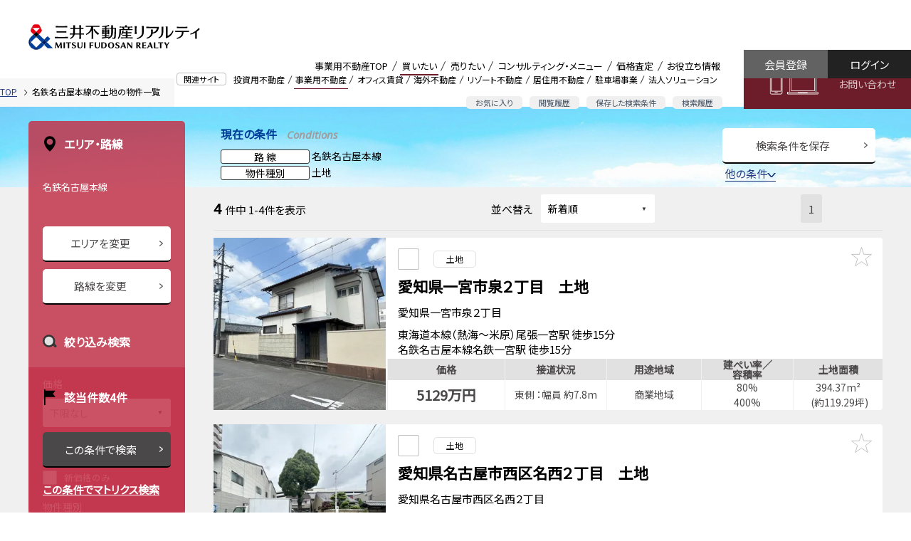

--- FILE ---
content_type: text/html;charset=UTF-8
request_url: https://biz.mf-realty.jp/searchBusinessProperty/ln-445112-0304/
body_size: 27916
content:
<!doctype html>
<html lang="ja">
<head>
<meta charset="utf-8">
<meta name="robots" content="noarchive">
<meta name="viewport" content="width=device-width,initial-scale=1,user-scalable=0">
<meta name="_csrf" content="9333dc21-a857-4aed-a8cf-16ab3759a294" />
<meta name="_csrf_header" content="X-CSRF-TOKEN" />

<meta name="referrer" content="origin">
<link rel="icon" href="/view/icon-c5dd5a314a0ec7eab6ccc80e4f5a157b.ico">
<link rel="icon" type="image/png" href="/view/favicon16-96bb4fbf85be340ad71fe9f4d9811a0a.png" sizes="16x16">
<link rel="icon" type="image/png" href="/view/favicon32-68fd8102fbc82c8de33175151e50b125.png" sizes="32x32">

<script src="/view/straddle/js/jquery-3.5.1.min-dc5e7f18c8d36ac1d3d4753a87c98d0a.js"></script>
<script src="/view/straddle/js/jquery.validate.min-93c1dd8416ac2af1850652d5b620a142.js"></script>
<script src="/view/straddle/js/js.cookie-8ff1c89f24a8ca6f91f77389a0b70449.js" defer></script>





		
		<link rel="preload" href="/view/business/common/css/base-3f785c6c2fce9334e6b0f23a36fdd245.css" as="style">
		
		
		
	

		
		<link rel="preload" href="/view/business/common/css/grid-87964a816c0b1c1ac5110b68555df4a3.css" as="style">
		
		
		
	

		
		<link rel="preload" href="/view/business/common/css/whole-dbd49e70c691e04fd1e9b5be7588df2e.css" as="style">
		
		
		
	

		
		<link rel="preload" href="/view/business/common/css/header-9328aec329bf87087d56992ec2be14dc.css" as="style">
		
		
		
	

		
		<link rel="preload" href="/view/business/common/css/footer-30b7cba5d46ff051be5c3a2f2c587fbc.css" as="style">
		
		
		
	

		
		<link rel="preload" href="/view/business/common/css/lower-446fc88c78902c4bcfc1b2238090abc3.css" as="style">
		
		
		
	

		
		<link rel="preload" href="/view/business/common/css/module-8e2a698230e80ff01628dce19427ffd1.css" as="style">
		
		
		
	

		
		<link rel="preload" href="/view/business/common/css/text-9f5d1760ec684e44fb3a4b66bad058e1.css" as="style">
		
		
		
	

		
		<link rel="preload" href="/view/business/common/css/color-5b734cb1fbf0e96a2a5186e16fd0241b.css" as="style">
		
		
		
	

		
		<link rel="preload" href="/view/business/common/css/display-1845e9f52acbb475769a0b7493bb4443.css" as="style">
		
		
		
	

		
		<link rel="preload" href="/view/business/common/css/margin-26a75dca4d76bdbaa0cba655061b8fcb.css" as="style">
		
		
		
	

		
		<link rel="preload" href="/view/business/common/css/padding-0f006f67f945a08d640dc9bd769d71cf.css" as="style">
		
		
		
	

		
		<link rel="preload" href="/view/business/common/css/main-8f4751919f9d78d98d81d7d889874eaf.css" as="style">
		
		
		
	

<link rel="apple-touch-icon" sizes="180x180" href="/view/business/images/apple-touch-icon-3b20a17d2de018d2a22ed42f7209f15f.png">
<link href="https://fonts.googleapis.com/css?family=Noto+Sans+JP|Open+Sans:400,400i&display=swap" rel="preload" as="style">
<link href="https://fonts.googleapis.com/css?family=Noto+Sans+JP|Open+Sans:400,400i&display=swap" rel="stylesheet">


		
		<link rel="stylesheet" href="/view/business/common/css/base-3f785c6c2fce9334e6b0f23a36fdd245.css" >
		
		
		
	

		
		<link rel="stylesheet" href="/view/business/common/css/grid-87964a816c0b1c1ac5110b68555df4a3.css" >
		
		
		
	

		
		<link rel="stylesheet" href="/view/business/common/css/whole-dbd49e70c691e04fd1e9b5be7588df2e.css" >
		
		
		
	

		
		<link rel="stylesheet" href="/view/business/common/css/header-9328aec329bf87087d56992ec2be14dc.css" >
		
		
		
	

		
		<link rel="stylesheet" href="/view/business/common/css/footer-30b7cba5d46ff051be5c3a2f2c587fbc.css" >
		
		
		
	

		
		<link rel="stylesheet" href="/view/business/common/css/lower-446fc88c78902c4bcfc1b2238090abc3.css" >
		
		
		
	

		
		<link rel="stylesheet" href="/view/business/common/css/module-8e2a698230e80ff01628dce19427ffd1.css" >
		
		
		
	

		
		<link rel="stylesheet" href="/view/business/common/css/text-9f5d1760ec684e44fb3a4b66bad058e1.css" >
		
		
		
	

		
		<link rel="stylesheet" href="/view/business/common/css/color-5b734cb1fbf0e96a2a5186e16fd0241b.css" >
		
		
		
	

		
		<link rel="stylesheet" href="/view/business/common/css/display-1845e9f52acbb475769a0b7493bb4443.css" >
		
		
		
	

		
		<link rel="stylesheet" href="/view/business/common/css/margin-26a75dca4d76bdbaa0cba655061b8fcb.css" >
		
		
		
	

		
		<link rel="stylesheet" href="/view/business/common/css/padding-0f006f67f945a08d640dc9bd769d71cf.css" >
		
		
		
	

		
		<link rel="stylesheet" href="/view/business/common/css/main-8f4751919f9d78d98d81d7d889874eaf.css" >
		
		
		
	


		
		<script src="/view/business/common/js/header-0b5161a717cda9b275c0b53454b6cd5c.js" defer></script>
		
		
		
	

		
		<script src="/view/business/common/js/drawer-c8b97f46b161239d613e4203976ab287.js" defer></script>
		
		
		
	

		
		<script src="/view/business/common/js/modal-f9bf56ab567100c0212b8d9ee7cea674.js" defer></script>
		
		
		
	

		
		<script src="/view/business/common/js/collapse-ca9d1780de97aa47aacbdcc34d4a413f.js" defer></script>
		
		
		
	

		
		<script src="/view/business/common/js/tab-69396f11c69ce70ce094367f60eeda1e.js" defer></script>
		
		
		
	

		
		<script src="/view/business/common/js/flatHeight-64db0baa5c0b317a45c1d78f18867078.js" defer></script>
		
		
		
	

		
		<script src="/view/business/common/js/in-view.min-32c0e2abf22f626a11de44c6cee735d9.js" defer></script>
		
		
		
	

		
		<script src="/view/business/common/js/smooth-scroll.polyfills-470d4f516864ed2b49d9e55ac8f3916e.js" defer></script>
		
		
		
	

		
		<script src="/view/business/common/js/smooth-scroll-51e38fd193b87d8a42fd9c6a62d5ef17.js" defer></script>
		
		
		
	

		
		<script src="/view/business/common/js/main-14cae4dbec707025441e6a89b6b1c6fc.js" defer></script>
		
		
		
	






<link href="/view/straddle/css/tooltipster.bundle.min-8910bb0880aacb4acd3b6d541c24a8cd.css" rel="preload" as="style">
<link href="/view/straddle/css/tooltipster-sideTip-light.min-e0f53b15981cc1655fdc8ac00e87daf8.css" rel="preload" as="style">

<link href="/view/straddle/css/tooltipster.bundle.min-8910bb0880aacb4acd3b6d541c24a8cd.css" rel="stylesheet">
<link href="/view/straddle/css/tooltipster-sideTip-light.min-e0f53b15981cc1655fdc8ac00e87daf8.css" rel="stylesheet">

<script src="/view/straddle/js/tooltipster.bundle.min-843b8a8618e600e4071e0e15ed40404a.js" defer></script>
<script src="/view/straddle/js/cookie-c1268894f6e7da14e7c58c6b51d26712.js" defer></script>



	

	


	
		<!-- Google Tag Manager -->
		<script>(function(w,d,s,l,i){w[l]=w[l]||[];w[l].push({'gtm.start':
		new Date().getTime(),event:'gtm.js'});var f=d.getElementsByTagName(s)[0],
		j=d.createElement(s),dl=l!='dataLayer'?'&l='+l:'';j.async=true;j.src=
		'https://www.googletagmanager.com/gtm.js?id='+i+dl;f.parentNode.insertBefore(j,f);
		})(window,document,'script','dataLayer','GTM-P3S4W94');</script>
		<!-- End Google Tag Manager -->
	

<title>名鉄名古屋本線の土地の事業用物件一覧（4件） | 三井不動産リアルティ</title>

    
    <meta name="keywords" content="三井不動産リアルティ,不動産戦略,CRE,企業不動産,不動産売買,信託受益権,コンサルティング,デューデリジェンス,事業用不動産">
    
    
	
<meta name="description" content="名鉄名古屋本線の土地の物件一覧です（4件）。三井不動産グループの総合力を結集し、不動産のプロフェッショナルがトータルサポート。事業用不動産のことなら三井不動産リアルティへ。">

		
		<link rel="stylesheet" href="/view/business/css/iziModal.min-7155ed7d585b0bedc719ec6a99478fb1.css" >
		
		
		
	

		
		<link rel="stylesheet" href="/view/business/css/search_list-8b5b7f768ef110f53ba0f4abae93923e.css" >
		
		
		
	

		
		<script src="/view/business/js/iziModal.min-de56db6b4ed148cca78af68c24bef0d6.js" defer></script>
		
		
		
	

		
		<script src="/view/business/js/business_search_list-968be8be0a9d0f118c187be3b286ff1c.js" defer></script>
		
		
		
	

		
		<script src="/view/business/js/createRequestParameter-a41087089631f3fd7ab1812ca46d9728.js" defer></script>
		
		
		
	

		
		<script src="/view/business/js/bookmarkedProperty-ade50516a8300423e152f4de507a54e1.js" defer></script>
		
		
		
	

		
		<script src="/view/business/js/bookmarkedPropertyMail-05e41d513547fba8abfbdf0bad2a0121.js" defer></script>
		
		
		
	
<link href="/view/straddle/css/select_view-67d49a5d50b6d4e3cd6cf39b0c9f5815.css" rel="stylesheet">

</head>
<body>
  
	
		<!-- Google Tag Manager (noscript) -->
		<noscript><iframe src="https://www.googletagmanager.com/ns.html?id=GTM-P3S4W94"
		height="0" width="0" style="display:none;visibility:hidden"></iframe></noscript>
		<!-- End Google Tag Manager (noscript) -->
	
	<a id="pageTop"></a>

	<div class="MFR-whole ofa" data-page="page-buy">
		
    
    
<div class="MFR-header">
  <div class="MFR-header-masthead clearfix">
    <div class="MFR-header-masthead-container">
      <div class="MFR-header-identity">
        <div class="MFR-header-corporate-logo">
          <div class="MFR-header-label xlarge-display-none">事業用不動産</div>
          <a href="/">
            <img src="/view/business/common/images/img_mfr_logo-2fee30d4d0bc3ba4ded8b1cd74f8e171.svg" width="300" height="42" class="img-responsive" alt="三井不動産リアルティ株式会社"></a>
          </div>
      </div>
    </div>

    <div class="MFR-mobile-actions xlarge-display-none">
      <div class="MFR-mobile-action fav">
        <a href="/businessProperty/list/bookmarked/">
          <img src="/view/business/common/images/sp_head_star-ecfec4129ca030cfd444f3183594aedc.svg" alt="お気に入り">
          <span>お気に入り</span>
        </a>
      </div>
      <div class="MFR-mobile-action logout">
        <a href="/login/">
          <img src="/view/business/common/images/sp_head_log_in-a9a01400a945442f8f6e191c963d74ce.svg" alt="ログイン">
          <span>ログイン</span>
        </a>
      </div>
      <div class="MFR-mobile-action">
        <button class="MFR-toggle-button" data-target="#mobileMenu"><span class="MFR-toggle-button__hamburger-icon"></span></button>
      </div>
    </div>

    <div class="display-none xlarge-display-flex pull-right">
      <div class="flex-grow">
        <div class="MFR-header-related-site">
          <div class="MFR-header-related-site-term"><span class="MFR-header-related-site-term-text">関連サイト</span></div>
          <ul class="MFR-header-related-site-list">
            <li class="MFR-header-related-site-item"><a href="//pro.mf-realty.jp/" target="_blank" class="MFR-header-related-site-item-link" rel="noopener noreferrer">投資用不動産</a></li>
            <li class="MFR-header-related-site-item is-active"><a href="/" class="MFR-header-related-site-item-link">事業用不動産</a></li>
            <li class="MFR-header-related-site-item"><a href="//office.mf-realty.jp/" target="_blank" class="MFR-header-related-site-item-link" rel="noopener noreferrer">オフィス賃貸</a></li>
            <li class="MFR-header-related-site-item"><a href="https://overseas.global.mf-realty.jp/" target="_blank" class="MFR-header-related-site-item-link" rel="noopener noreferrer">海外不動産</a></li>
            <li class="MFR-header-related-site-item"><a href="https://resort.mf-realty.jp/?utm_source=sols&utm_medium=web" target="_blank" class="MFR-header-related-site-item-link" rel="noopener noreferrer">リゾート不動産</a></li>
            <li class="MFR-header-related-site-item"><a href="https://www.rehouse.co.jp/" target="_blank" class="MFR-header-related-site-item-link" rel="noopener noreferrer">居住用不動産</a></li>
            <li class="MFR-header-related-site-item"><a href="https://www.repark.jp/" target="_blank" class="MFR-header-related-site-item-link" rel="noopener noreferrer">駐車場事業</a></li>
            <li class="MFR-header-related-site-item"><a href="//sol-biz.mf-realty.jp/" target="_blank" class="MFR-header-related-site-item-link" rel="noopener noreferrer">法人ソリューション</a></li>
          </ul>
        </div>
        <div class="MFR-header-function">
          <ul class="MFR-header-function-list">
            <li class="MFR-header-function-list-item"><a href="/businessProperty/list/bookmarked/" class="MFR-header-function-list-item-link">お気に入り</a></li>
            <li class="MFR-header-function-list-item"><a href="/businessProperty/list/browsingHistory/" class="MFR-header-function-list-item-link">閲覧履歴</a></li>
            <li class="MFR-header-function-list-item"><a href="/businessSearchConditionManagement/" class="MFR-header-function-list-item-link">保存した検索条件</a></li>
            <li class="MFR-header-function-list-item"><a href="/businessSearchHistory/" class="MFR-header-function-list-item-link">検索履歴</a></li>
          </ul>
        </div>
      </div>
      <div class="MFR-header-global-nav">
        <ul class="MFR-header-global-nav-list">
          <li class="MFR-header-global-nav-item" data-page="page-top">
            <a href="/" class="MFR-header-global-nav-item-link cup">事業用不動産TOP</a>
          </li>
          <li class="MFR-header-global-nav-item mega" data-page="page-buy">
            <a class="MFR-header-global-nav-item-link">買いたい</a>
            <div class="MFR-header-global-mega">
              <ul class="MFR-header-global-mega-list">
                <div class="row2">
                  <li class="MFR-header-global-mega-item">
                    <a href="/" class="MFR-header-global-mega-item-link">物件検索</a>
                  </li>
                  <li class="MFR-header-global-mega-item">
                    <a href="/service/purchase.html" class="MFR-header-global-mega-item-link">購入サポート</a>
                  </li>
                  <li class="MFR-header-global-mega-item">
                    <a href="/buyingInquiry/input/" class="MFR-header-global-mega-item-link">購入のお問い合わせ</a>
                  </li>
                </div>
              </ul>
            </div>
          </li>
          <li class="MFR-header-global-nav-item mega" data-page="page-sell">
            <a class="MFR-header-global-nav-item-link">売りたい</a>
            <div class="MFR-header-global-mega">
              <ul class="MFR-header-global-mega-list">
                <div class="row2">
                  <li class="MFR-header-global-mega-item">
                    <a href="/sellingInquiry/input/" class="MFR-header-global-mega-item-link">売却のお問い合わせ</a>
                  </li>
                  <li class="MFR-header-global-mega-item">
                    <a href="/service/sale.html" class="MFR-header-global-mega-item-link">売却サポート</a>
                  </li>
                </div>
              </ul>
            </div>
          </li>
          <li class="MFR-header-global-nav-item mega" data-page="page-consult">
            <a class="MFR-header-global-nav-item-link">コンサルティング・メニュー</a>
            <div class="MFR-header-global-mega">
              <ul class="MFR-header-global-mega-list">
                <div class="row2">
                  <li class="MFR-header-global-mega-item">
                    <a href="/service/asset_management.html" class="MFR-header-global-mega-item-link">資産組み換え・有効活用</a>
                  </li>
                  <li class="MFR-header-global-mega-item">
                    <a href="/service/inheritance.html" class="MFR-header-global-mega-item-link">相続対策サポート</a>
                  </li>
                  <li class="MFR-header-global-mega-item">
                    <a href="/service/family_trust.html" class="MFR-header-global-mega-item-link">家族信託・後見人サポート</a>
                  </li>
                  <li class="MFR-header-global-mega-item">
                    <a href="https://www.rehouse.co.jp/seniordesign/" target="_blank" rel="noopener noreferrer" class="MFR-header-global-mega-item-link">シニアデザイン</a>
                  </li>
                  <li class="MFR-header-global-mega-item">
                    <a href="/service/owner_support.html" class="MFR-header-global-mega-item-link">企業オーナーサポート</a>
                  </li>
                  <li class="MFR-header-global-mega-item">
                    <a href="/service/green_support.html" class="MFR-header-global-mega-item-link">生産緑地サポート</a>
                  </li>
                  <li class="MFR-header-global-mega-item">
                    <a href="/service/kubunka.html" class="MFR-header-global-mega-item-link">区分（分譲）化サポート</a>
                  </li>
                  <li class="MFR-header-global-mega-item">
                    <a href="/service/accommodation.html" class="MFR-header-global-mega-item-link">宿泊施設売買サポート</a>
                  </li>
                  <li class="MFR-header-global-mega-item">
                  	<a href="/service/industrial_asset.html" class="MFR-header-global-mega-item-link">工場・物流施設売買サポート</a>
                  </li>
                  <li class="MFR-header-global-mega-item">
                  	<a href="/service/health_care.html" class="MFR-header-global-mega-item-link">ヘルスケア施設売買サポート</a>
                  </li>
                  <li class="MFR-header-global-mega-item">
                    <a href="/service/job/index.html" class="MFR-header-global-mega-item-link">業種別サポート</a>
                  </li>
                  <li class="MFR-header-global-mega-item">
                    <a href="/service/job/other_support.html" class="MFR-header-global-mega-item-link">その他のサポート</a>
                  </li>
                  <li class="MFR-header-global-mega-item">
                    <a href="/consulting/" class="MFR-header-global-mega-item-link">コンサルティング営業のご案内</a>
                  </li>
                </div>
              </ul>
            </div>
          </li>
          <li class="MFR-header-global-nav-item mega" data-page="page-assessment">
            <a class="MFR-header-global-nav-item-link">価格査定</a>
            <div class="MFR-header-global-mega">
              <ul class="MFR-header-global-mega-list">
                <div class="row2">
                  <li class="MFR-header-global-mega-item">
                    <a href="/sellingInquiry/input/" class="MFR-header-global-mega-item-link">査定依頼</a>
                  </li>
                  <li class="MFR-header-global-mega-item">
                    <a href="/service/assesment.html" class="MFR-header-global-mega-item-link">価格査定のご案内</a>
                  </li>
                </div>
              </ul>
            </div>
          </li>
          <li class="MFR-header-global-nav-item mega" data-page="page-useful">
            <a class="MFR-header-global-nav-item-link">お役立ち情報</a>
            <div class="MFR-header-global-mega">
              <ul class="MFR-header-global-mega-list">
                <div class="row2 MFR-header-global-mega-minilist">
                  <li class="MFR-header-global-mega-item">
                    <a href="/usefulinfo/" class="MFR-header-global-mega-item-link">お役立ち情報一覧</a>
                  </li>
                  <li class="MFR-header-global-mega-item">
                    <a href="/knowledge/" class="MFR-header-global-mega-item-link">不動産関連知識一覧</a>
                  </li>
                  <li class="MFR-header-global-mega-item">
                    <a href="/case/" class="MFR-header-global-mega-item-link">ケーススタディ</a>
                  </li>
                  <!--<li class="MFR-header-global-mega-item">
                    <a th:href="@{/seminar/}" class="MFR-header-global-mega-item-link">セミナー</a>
                  </li>-->
                  <li class="MFR-header-global-mega-item">
                    <a href="/marketReport/" class="MFR-header-global-mega-item-link">マーケットレポート</a>
                  </li>
                  <li class="MFR-header-global-mega-item">
                    <a href="/column/" class="MFR-header-global-mega-item-link">不動産コラム</a>
                  </li>
                  <li class="MFR-header-global-mega-item">
                    <a href="https://sol-biz.mf-realty.jp/realtyPressTop" class="MFR-header-global-mega-item-link">リアルティプレス</a>
                  </li>
                  <li class="MFR-header-global-mega-item">
                    <a href="/mailMagazine/business/" class="MFR-header-global-mega-item-link">メールマガジン</a>
                  </li>
                  <li class="MFR-header-global-mega-item">
                    <a href="/faq/" class="MFR-header-global-mega-item-link">よくあるご質問</a>
                  </li>
                  <li class="MFR-header-global-mega-item">
                    <a href="https://www.mf-realty.jp/tebiki/taxbusiness/index.html" target="_blank" class="MFR-header-global-mega-item-link" rel="noopener noreferrer">税金の手引き</a>
                  </li>
                </div>
              </ul>
            </div>
          </li>
        </ul>
      </div>
      <div class="MFR-header-contact"><a href="/contact/" class="MFR-header-contact-button">お問い合わせ</a></div>
      <div class="MFR-header-login">
        <a href="/login/" class="MFR-header-login-button login">ログイン</a>
        <a href="/temporaryRegisterAccount/input/" class="MFR-header-login-button register">会員登録</a>
      </div>
    </div>

  </div>
  <div class="xlarge-display-none">
    <div class="MFR-header-drawer" id="mobileMenu">
      <div class="MFR-header-drawer-nav">
        <ul class="MFR-header-drawer-nav-list">
          <li class="MFR-header-drawer-nav-item mypage">
            <a href="#" class="MFR-header-drawer-nav-item-link collapsed" data-toggle="collapse" data-target="#pageMypageCollapse">マイページ</a>
            <ul class="MFR-header-drawer-sub-nav-list collapse" id="pageMypageCollapse" data-collapse>
              <li class="MFR-header-drawer-sub-nav-item">
                <a href="/businessProperty/list/bookmarked/" class="MFR-header-drawer-sub-nav-item-link">お気に入り</a>
              </li>
              <li class="MFR-header-drawer-sub-nav-item">
                <a href="/businessSearchConditionManagement/" class="MFR-header-drawer-sub-nav-item-link">保存した検索条件</a>
              </li>
              <li class="MFR-header-drawer-sub-nav-item">
                <a href="/businessSearchHistory/" class="MFR-header-drawer-sub-nav-item-link">検索履歴</a>
              </li>
              <li class="MFR-header-drawer-sub-nav-item">
                <a href="/businessProperty/list/browsingHistory/" class="MFR-header-drawer-sub-nav-item-link">物件閲覧履歴</a>
              </li>
            </ul>
          </li>
          <li class="MFR-header-drawer-nav-item is-active"><a href="/" class="MFR-header-drawer-nav-item-link">事業用不動産TOP</a></li>
          <li class="MFR-header-drawer-nav-item"><a href="#" class="MFR-header-drawer-nav-item-link collapsed" data-toggle="collapse" data-target="#pageBuyCollapse">買いたい</a>
            <ul class="MFR-header-drawer-sub-nav-list collapse" id="pageBuyCollapse" data-collapse>
              <li class="MFR-header-drawer-sub-nav-item"><a href="/" class="MFR-header-drawer-sub-nav-item-link">物件検索</a></li>
              <li class="MFR-header-drawer-sub-nav-item"><a href="/service/purchase.html" class="MFR-header-drawer-sub-nav-item-link">購入サポート</a></li>
              <li class="MFR-header-drawer-sub-nav-item"><a href="/buyingInquiry/input/" class="MFR-header-drawer-sub-nav-item-link">購入のお問い合わせ</a></li>
            </ul>
          </li>
          <li class="MFR-header-drawer-nav-item"><a href="#" class="MFR-header-drawer-nav-item-link collapsed" data-toggle="collapse" data-target="#pageSellCollapse">売りたい</a>
            <ul class="MFR-header-drawer-sub-nav-list collapse" id="pageSellCollapse" data-collapse>
              <li class="MFR-header-drawer-sub-nav-item"><a href="/sellingInquiry/input/" class="MFR-header-drawer-sub-nav-item-link">売却のお問い合わせ</a></li>
              <li class="MFR-header-drawer-sub-nav-item"><a href="/service/sale.html" class="MFR-header-drawer-sub-nav-item-link">売却サポート</a></li>
            </ul>
          </li>
          <li class="MFR-header-drawer-nav-item"><a href="#" class="MFR-header-drawer-nav-item-link collapsed" data-toggle="collapse" data-target="#pageConsultCollapse">コンサルティング・メニュー</a>
            <ul class="MFR-header-drawer-sub-nav-list collapse" id="pageConsultCollapse" data-collapse>
              <li class="MFR-header-drawer-sub-nav-item"><a href="/service/asset_management.html" class="MFR-header-drawer-sub-nav-item-link">資産組み換え・有効活用</a></li>
              <li class="MFR-header-drawer-sub-nav-item"><a href="/service/inheritance.html" class="MFR-header-drawer-sub-nav-item-link">相続対策サポート</a></li>
              <li class="MFR-header-drawer-sub-nav-item"><a href="/service/family_trust.html" class="MFR-header-drawer-sub-nav-item-link">家族信託・後見人サポート</a></li>
              <li class="MFR-header-drawer-sub-nav-item"><a href="https://www.rehouse.co.jp/seniordesign/" target="_blank" rel="noopener noreferrer" class="MFR-header-drawer-sub-nav-item-link">シニアデザイン</a></li>
              <li class="MFR-header-drawer-sub-nav-item"><a href="/service/owner_support.html" class="MFR-header-drawer-sub-nav-item-link">企業オーナーサポート</a></li>
              <li class="MFR-header-drawer-sub-nav-item"><a href="/service/green_support.html" class="MFR-header-drawer-sub-nav-item-link">生産緑地サポート</a></li>
              <li class="MFR-header-drawer-sub-nav-item"><a href="/service/kubunka.html" class="MFR-header-drawer-sub-nav-item-link">区分（分譲）化サポート</a></li>
              <li class="MFR-header-drawer-sub-nav-item"><a href="/service/accommodation.html" class="MFR-header-drawer-sub-nav-item-link">宿泊施設売買サポート</a></li>
              <li class="MFR-header-drawer-sub-nav-item"><a href="/service/industrial_asset.html" class="MFR-header-drawer-sub-nav-item-link">工場・物流施設売買サポート</a></li>
              <li class="MFR-header-drawer-sub-nav-item"><a href="/service/health_care.html" class="MFR-header-drawer-sub-nav-item-link">ヘルスケア施設売買サポート</a></li>
              <li class="MFR-header-drawer-sub-nav-item"><a href="/service/job/index.html" class="MFR-header-drawer-sub-nav-item-link">業種別サポート</a></li>
              <li class="MFR-header-drawer-sub-nav-item"><a href="/service/job/other_support.html" class="MFR-header-drawer-sub-nav-item-link">その他のサポート</a></li>
              <li class="MFR-header-drawer-sub-nav-item"><a href="/consulting/" class="MFR-header-drawer-sub-nav-item-link">コンサルティング営業のご案内</a></li>
            </ul>
          </li>
          <li class="MFR-header-drawer-nav-item"><a href="#" class="MFR-header-drawer-nav-item-link collapsed" data-toggle="collapse" data-target="#pageAssessmentCollapse">価格査定</a>
            <ul class="MFR-header-drawer-sub-nav-list collapse" id="pageAssessmentCollapse" data-collapse>
              <li class="MFR-header-drawer-sub-nav-item"><a href="/sellingInquiry/input/" class="MFR-header-drawer-sub-nav-item-link">査定依頼</a></li>
              <li class="MFR-header-drawer-sub-nav-item"><a href="/service/assesment.html" class="MFR-header-drawer-sub-nav-item-link">価格査定のご案内</a></li>
            </ul>
          </li>
          <li class="MFR-header-drawer-nav-item"><a href="#" class="MFR-header-drawer-nav-item-link collapsed" data-toggle="collapse" data-target="#pageUsefulCollapse">お役立ち情報</a>
            <ul class="MFR-header-drawer-sub-nav-list collapse" id="pageUsefulCollapse" data-collapse>
              <li class="MFR-header-drawer-sub-nav-item"><a href="/usefulinfo/" class="MFR-header-drawer-sub-nav-item-link">お役立ち情報一覧</a></li>
              <li class="MFR-header-drawer-sub-nav-item"><a href="/knowledge/" class="MFR-header-drawer-sub-nav-item-link">不動産関連知識一覧</a></li>
              <li class="MFR-header-drawer-sub-nav-item"><a href="/case/" class="MFR-header-drawer-sub-nav-item-link">ケーススタディ</a></li>
              <!--<li class="MFR-header-drawer-sub-nav-item"><a th:href="@{/seminar/}" class="MFR-header-drawer-sub-nav-item-link">セミナー</a></li>-->
              <li class="MFR-header-drawer-sub-nav-item"><a href="/marketReport/" class="MFR-header-drawer-sub-nav-item-link">マーケットレポート</a></li>
              <li class="MFR-header-drawer-sub-nav-item"><a href="/column/" class="MFR-header-drawer-sub-nav-item-link">不動産コラム</a></li>
              <li class="MFR-header-drawer-sub-nav-item"><a href="https://sol-biz.mf-realty.jp/realtyPressTop" class="MFR-header-drawer-sub-nav-item-link">リアルティプレス</a></li>
              <li class="MFR-header-drawer-sub-nav-item"><a href="/mailMagazine/business/" class="MFR-header-drawer-sub-nav-item-link">メールマガジン</a></li>
              <li class="MFR-header-drawer-sub-nav-item"><a href="/faq/" class="MFR-header-drawer-sub-nav-item-link">よくあるご質問</a></li>
              <li class="MFR-header-drawer-sub-nav-item"><a href="https://www.mf-realty.jp/tebiki/taxbusiness/index.html" target="_blank" class="MFR-header-drawer-sub-nav-item-link" rel="noopener noreferrer">税金の手引き</a></li>
            </ul>
          </li>
          <li class="MFR-header-drawer-nav-item"><a href="#" class="MFR-header-drawer-nav-item-link collapsed" data-toggle="collapse" data-target="#relatedSitesCollapse">関連サイト</a>
            <ul class="MFR-header-drawer-sub-nav-list collapse" id="relatedSitesCollapse" data-collapse>
              <li class="MFR-header-drawer-sub-nav-item"><a href="//pro.mf-realty.jp/" target="_blank" class="MFR-header-drawer-sub-nav-item-link" rel="noopener noreferrer"><i class="MFR-module-icon-A02"></i>&ensp;投資用不動産</a></li>
              <li class="MFR-header-drawer-sub-nav-item"><a href="/" class="MFR-header-drawer-sub-nav-item-link">事業用不動産</a></li>
              <li class="MFR-header-drawer-sub-nav-item"><a href="//office.mf-realty.jp/" target="_blank" class="MFR-header-drawer-sub-nav-item-link" rel="noopener noreferrer"><i class="MFR-module-icon-A02"></i>&ensp;オフィス賃貸</a></li>
              <li class="MFR-header-drawer-sub-nav-item"><a href="https://overseas.global.mf-realty.jp/" target="_blank" class="MFR-header-drawer-sub-nav-item-link" rel="noopener noreferrer"><i class="MFR-module-icon-A02"></i>&ensp;海外不動産</a></li>
              <li class="MFR-header-drawer-sub-nav-item"><a href="https://www.rehouse.co.jp/" target="_blank" class="MFR-header-drawer-sub-nav-item-link" rel="noopener noreferrer"><i class="MFR-module-icon-A02"></i>&ensp;居住用不動産</a></li>
              <li class="MFR-header-drawer-sub-nav-item"><a href="https://www.repark.jp/" target="_blank" class="MFR-header-drawer-sub-nav-item-link" rel="noopener noreferrer"><i class="MFR-module-icon-A02"></i>&ensp;駐車場事業</a></li>
              <li class="MFR-header-drawer-sub-nav-item"><a href="//sol-biz.mf-realty.jp/" target="_blank" class="MFR-header-drawer-sub-nav-item-link" rel="noopener noreferrer"><i class="MFR-module-icon-A02"></i>&ensp;法人ソリューション</a></li>
            </ul>
          </li>
        </ul>
      </div>
      <div class="container"><a href="/contact/" class="MFR-header-drawer-contact-button expanded-inline-block">お問い合わせ</a></div>
      <div class="container"><a href="/temporaryRegisterAccount/input/" class="MFR-header-drawer-contact-button expanded-inline-block">会員登録</a></div>
    </div>
  </div>
</div>
<div class="MFR-header-v2  display-none xlarge-display-block">
  <div class="MFR-header-v2-masthead clearfix">
    <div class="container">
      <div class="MFR-header-v2-identity">
        <div class="MFR-header-v2-corporate-logo"><a href="/"><img src="/view/business/common/images/img_mfr_logo-2fee30d4d0bc3ba4ded8b1cd74f8e171.svg" width="300" height="42" class="img-responsive" alt="三井不動産リアルティ株式会社"></a></div>
      </div>
    </div>
    <div class="display-flex pull-right">
      <div class="flex-grow justify-content-end display-flex">
        <div class="MFR-header-v2-global-nav">
          <ul class="MFR-header-global-nav-list header-icon">
            <li class="MFR-header-global-nav-item"><a href="/" class="MFR-header-global-nav-item-link cup">事業用不動産TOP</a></li>
            <li class="MFR-header-global-nav-item item-image-bookmark"><a href="/businessProperty/list/bookmarked/" class="MFR-header-global-nav-item-link cup">お気に入り</a></li>
            <li class="MFR-header-global-nav-item item-image-history"><a href="/businessProperty/list/browsingHistory/" class="MFR-header-global-nav-item-link cup">閲覧履歴</a></li>
            <li class="MFR-header-global-nav-item item-image-management"><a href="/businessSearchConditionManagement/" class="MFR-header-global-nav-item-link cup">保存した検索条件</a></li>
            <li class="MFR-header-global-nav-item item-image-search"><a href="/businessSearchHistory/" class="MFR-header-global-nav-item-link cup">検索履歴</a></li>
          </ul>
        </div>
      </div>
      <div class="MFR-header-login-v2">
        <a href="/login/" class="MFR-header-login-button-v2 login">ログイン</a>
        <a href="/temporaryRegisterAccount/input/"  class="MFR-header-login-button-v2 register">会員登録</a>
      </div>
      <div class="MFR-header-v2-contact"><a href="/contact/" class="MFR-header-v2-contact-button">お問い合わせ</a></div>
    </div>
  </div>
</div>

    
    
    
   
    
    <div class="MFR-breadcrumbs background-color-f7f7f7">
      <div class="container-breadcrumbs">
        <ul class="MFR-breadcrumbs-list clearfix">
          <li class="MFR-breadcrumbs-list-item">
            
            <a href="/">事業用不動産TOP</a>
            
            
            
          </li>
          <li class="MFR-breadcrumbs-list-item"><h1 class="MFR-breadcrumbs-list-item-h1">名鉄名古屋本線の土地の物件一覧</h1></li>
        </ul>
      </div>
    </div>
  
		<div class="MFR-contents">
			<div class="MFR-contents-inner">
				<div class="MFR-contents-conditions">
					<div class="MFR-contents-conditions-container">
						<div class="MFR-contents-conditions-container__inner">
							<div>
								<h2>
									現在の条件 <span>Conditions</span>
								</h2>
								
								<div class="MFR-contents-conditions-list">
									<ul>
										
										
										
											<li>
												<p class="MFR-contents-conditions-list__name">路 線</p>
												<p class="MFR-contents-conditions-list__text">
													名鉄名古屋本線
												</p>
											</li>
										
										
										<li>
											<p class="MFR-contents-conditions-list__name">物件種別</p>
											<p class="MFR-contents-conditions-list__text">
												土地
											</p>
										</li>
										
										
										
										<li>
											<p class="MFR-contents-conditions-list__name">土地面積</p>
											<p class="MFR-contents-conditions-list__text">
											300m²以上
											～
											500m²未満
										</li>
										
										
										
										
										
										
										
										
										
										
										
									</ul>
                  
                    <p class="MFR-contents-conditions-switch" id="MFR-contents-conditions-switch">
                      <a href="#">他の条件<img src="/view/business/images/search_list/icon_arrow_bottom_bl-9906ffd6bf7910348f2d06764763607a.svg" alt="他の条件"></a>
                    </p>
                  
                </div>
              </div>
							
							<div class="MFR-contents-conditions-action">
								<div class="MFR-module-button-B MFR-module-button-B-01 mb10">
									<button class="open-save button" id="conditionCheck-pc" type="button">検索条件を保存</button>
								</div>
							</div>
							
						</div>
					</div>
				</div>
				<div class="MFR-contents-search--sp">
					<div class="MFR-contents-search--sp-inner" data-mail-action-scroll="target">
						<div class="MFR-contents-search--sp-container background-color-f7f7f7">
							<div class="MFR-contents-search--sp-tabs">
							 <div class="container">
								<ul>
									<li class="MFR-contents-search--sp-tab is-active">検索条件</li>
								</ul>
							 </div>
							</div>
							<div class="MFR-contents-search--sp-content">
							 <div class="container">
								<div class="MFR-contents-search--sp-conditions">
									<button class="sp-condition sp-condition--area open-area-train-sp" type="button">
											<h4>エリア/路線</h4>
											<p class="selectedAreaLine">
									      
										    名鉄名古屋本線
										    
											</p>
											<div>変更する</div>
									</button>
									<button class="sp-condition sp-condition--search open-search-sp" id="detailButton" type="button">
											<h4>絞り込み検索</h4>
											<p class="detailDisplay">
											  
													物件種別 土地
													
												
											  
											</p>
											<div>変更する</div>
									</button>
									<div class="MFR-contents-search--sp-freeword">
										<div class="mt20 mb10">フリーワード</div>
									  <div class="MFR-content-search--freeword__input-text">
									  	<form action="/">
											  <input type="text" name="freeword" placeholder="物件名、路線名、駅名など" class="freeword-sp" onkeypress="searchFreeword_sp(event.keyCode);" id="freeword" value="">
										  </form>
									  </div>
									  <div class="MFR-content-search--freeword__input-radio mt20">
										  
										    <label class="MFR-module-radio mb10 is-checked">
		                        <input type="radio" name="freewordCondition" value="ALL"
												    checked="checked">すべてを含む</input>
										    </label>
										  
										    <label class="MFR-module-radio mb10">
		                        <input type="radio" name="freewordCondition" value="ANY">いずれかを含む</input>
										    </label>
										  
									  </div>
									</div>
                  <div class="MFR-module-button-B MFR-module-button-B-02 margin-vert-10px">
                    <button id="search-button-sp2">この条件で検索</button>
                  </div>
	                <div class="MFR-content-search--matrix MFR-content-search--matrix-sp">
						        <button id="matrix-search">この条件でマトリクス検索</button>
						      </div>
									<div class="sp-condition--actions">
										<div class="MFR-module-button-B MFR-module-button-B-01">
											<button type="submit" class="open-save-sp button" id="conditionCheck-sp">検索条件を保存</button>
										</div>
									</div>
								</div>
								</div>
							</div>
						</div>
					</div>
				</div>
				<div class="MFR-contents-result">
				 <div class="container">
					<div class="MFR-contents-result">
						<div class="MFR-contents-result-inner">
							<div class="MFR-contents-result-contents">
							<div id="main-inner">
								<div class="MFR-contents-result-functions">
									<form action="/searchBusinessProperty/" method="get">
									  <div class="MFR-contents-result-functions-number">
  <p>
    <span class="result-number__all">4</span>件中
    
    <span class="result-number__view">1-4</span>件を表示</p>
  <div class="MFR-contents-result-functions-sort">
    
      <p>並べ替え</p>
      <div class="MFR-module-select MFR-module-selectB">
        <select name="sort" onchange="submit(this.form)">
        	
        	<option value="newestDate,DESC,registeredDate,DESC,price,ASC,exclusiveGrossFloorArea,DESC,landArea,DESC">新着順</option>
        	
        	
        	<option value="recommended,DESC,newestDate,DESC,registeredDate,DESC,price,ASC,exclusiveGrossFloorArea,DESC,landArea,DESC">おすすめ順</option>
        	
        	
        	<option value="price,DESC,newestDate,DESC,registeredDate,DESC,exclusiveGrossFloorArea,DESC,landArea,DESC">価格の高い順</option>
        	
        	
        	<option value="price,ASC,newestDate,DESC,registeredDate,DESC,exclusiveGrossFloorArea,DESC,landArea,DESC">価格の安い順</option>
        	
        	
        	<option value="exclusiveGrossFloorArea,DESC,newestDate,DESC,registeredDate,DESC,price,ASC,landArea,DESC">延床面積の広い順</option>
        	
        	
        	<option value="exclusiveGrossFloorArea,ASC,newestDate,DESC,registeredDate,DESC,price,ASC,landArea,DESC">延床面積の狭い順</option>
        	
  				
        	<option value="landArea,DESC,newestDate,DESC,registeredDate,DESC,price,ASC,exclusiveGrossFloorArea,DESC">土地面積の広い順</option>
        	
  				
        	<option value="landArea,ASC,newestDate,DESC,registeredDate,DESC,price,ASC,exclusiveGrossFloorArea,DESC">土地面積の狭い順</option>
        	
  				
        	<option value="builtYearMonth,DESC,newestDate,DESC,registeredDate,DESC,price,ASC,exclusiveGrossFloorArea,DESC,landArea,DESC">築年数の新しい順</option>
        	
  				
        	<option value="builtYearMonth,ASC,newestDate,DESC,registeredDate,DESC,price,ASC,exclusiveGrossFloorArea,DESC,landArea,DESC">築年数の古い順</option>
        	
  				
        	<option value="type,ASC,newestDate,DESC,registeredDate,DESC,price,ASC,exclusiveGrossFloorArea,DESC,landArea,DESC">物件種別</option>
        	
        </select>
      </div>
    
  </div>
</div>
										<div class="MFR-contents-result-functions-contents">
  <div class="MFR-contents-result-functions-pager">
    <div class="MFR-module-button-B MFR-module-button-B-04__before">
    	<button style="visibility : hidden;">前へ</button>
      
    </div>
    <div class="MFR-contents-result-functions-pager_lists functions-pager_list__on">
      
      
      <button type="submit" onclick="this.form.page.value=0;">1</button>
      
      
    </div>
    <div class="MFR-module-button-B MFR-module-button-B-04__next">
    	<button style="visibility : hidden;">次へ</button>
      
    </div>
  </div>
	<input type="hidden" name="page" value="" />
	<input type="hidden" name="size" value="20" />
</div>
											
										  <input type="hidden" name="propertyTypes" value="12" />
										  
										  
								      
								      
								      <input type="hidden" name="lineCodes" value="4451"/>
								      
    									<input type="hidden" name="lowerLandAreaClass" value="03">
    									<input type="hidden" name="upperLandAreaClass" value="04">
		    							
		    							
		    							
		    							
		    							
										  
										  
										  
										  
										  
										  
										  
										  
										  
										  
										  
										  
										
									</form>
								</div>
								<div class="MFR-contents-result-contents-main">
                  <div class="back-to-pageTop">
                    <a href="#pageTop" class="back-to-pageTop-button" data-scroll="">ページ先頭へ戻る</a>
                  </div>
                  <div class="back-to-pageTop-sp">
                    <a href="#pageTop" class="back-to-pageTop-button" data-scroll="">ページ先頭へ戻る</a>
                  </div>
									
								  
  								  <div class="MFR-contents-result-actions visibility-content">
  									  <div class="MFR-contents-result-actions__ttl">チェックした物件の</div>
  										<div class="MFR-contents-result-wrap">
  											<div class="MFR-contents-result-actions-button MFR-contents-result-actions-button__02">
  											  <a class="open-get-mail" data-login="false">状況変更メール登録</a>
  											</div>
  									    <form action="/salesPropertyInquiry/input/" method="POST" class="form"><input type="hidden" name="_csrf" value="9333dc21-a857-4aed-a8cf-16ab3759a294"/>
											    <input type="hidden" name="salesPropertyCodes" value="" class="inquiryPropertyCodes">
  											  <div class="MFR-contents-result-actions-button MFR-contents-result-actions-button__03">
  												  <button type="submit" name="request">資料請求・お問い合わせ</button>
  											  </div>
  											</form>
  									    <form action="/compareBusinessProperty/" method="GET" target="_blank" class="form compare-btn">
											    <input type="hidden" name="propertyCodes" value="" class="comparePropertyCodes">
                          <div class="MFR-contents-result-actions-button MFR-contents-result-actions-button__07">
                            <button type="submit" class="comparePropertyCodes">並べて比較する</button>
                          </div>
                        </form>
  										</div>
  									</div>
  										<div class="MFR-contents-result-content-lists">
  											<ul>
  												<li class="MFR-contents-result-content-list" property-code="FB2APA20"
  												 property-id="5111051" data-account-rank="NONE" data-members-only="false" >
														<a href="/businessProperty/detail/FB2APA20/" target="_blank" rel="noopener noreferrer">
                              <span class="image-flex-block">
                                
                                  <p class="iamge-size-square display-imag-none">
                                    <img src="//img2-direct.miraie-net.com/orgt/20015_22035/11/975114/374526249_spLongHight.webp" onerror="this.onerror=null;this.src=&#39;/view/straddle/images/no_image-1ac480f2eca326367b6f1a656b14ee1a.jpg&#39;">
                                  </p>
                                
                                
                                
                                  <td class="result-table__img">
                                    <p style="background-image: url(/view/business/images/search_list/img_thumb_member2-918c6d6c8b2ae47b24c211e8bcd7302f.png)"></p>
                                  </td>
                                
                              <span class="block-column-replace">
	  													<div class="MFR-contents-result-list-head">
	  													  
	  														  <label for="estate1_check" class="MFR-module-checkbox MFR-module-checkboxB">
	  														    <input type="checkbox" name="estate_check" value="5111051" id="estate1_check" data-count="1" data-is-residential="f">
	  														  </label>
	  														
	  														<div class="MFR-contents-result-list-head__estate">土地</div>
	  														<div class="MFR-contents-result-list-head__tags" style="line-height: normal">
	  														
		  														
		  														
		  														
	    														
	    													
	   														
															   
																</div>
	  													  
																
	  														
	  														<label for="estate1_star" class="MFR-module-checkbox MFR-module-checkboxC" id="fav-class1">
	  														  <input class="open-fav-check estate_star" type="checkbox" name="estate_star" value="'estate' + ${dtoStat.count}" id="estate1_star"
	  															data-propertyIds="5111051" data-label-class="fav-class1">
																</label>
																
															
	  													</div>
	  													
	  													  <h4>愛知県一宮市泉２丁目　土地</h4>
                                <h5 class="display-imag-none">
                                  
                                    <td class="result-table__location">
                                      <p class="fz15">愛知県一宮市泉２丁目</p>
                                        <p>
                                          
                                            
                                            
                                              <span>東海道本線（熱海～米原）尾張一宮駅 徒歩15分</span><br>
                                            
                                            
                                          
                                            
                                            
                                              <span>名鉄名古屋本線名鉄一宮駅 徒歩15分</span><br>
                                            
                                            
                                          
                                        </p>
                                     </td>
                                   
                                </h5>
							                
															
															
															  
	<div class="MFR-contents-result-table__pc">
		<table>
    <colgroup>
      <col style="width:140px">
      <col style="width:121px">
      <col style="width:114px">
      <col style="width:110px">
      <col style="width:108px">
    </colgroup>
			<thead>
				<tr>
					<th>価格</th>
					<th>接道状況</th>
					<th>用途地域</th>
					<th>建ぺい率／<br>容積率</th>
					<th>土地面積</th>
				</tr>
			</thead>
			<tbody>
				<tr>
				  
	<td>
		<p class="fz20">
			5129万円
		</p>
	</td>

				  
  <td>
    
      <p>
      
        東側
      
      
        <span>：幅員 約7.8m</span>
        
      
      
      </p>
    
    
  </td>

				  
	<td>
		<p>
	   	商業地域
	  </p>
	</td>

				  
	<td>
   	
		  <p>
			  80%
		  </p>
		  <p>
				400%
		  </p>
   	
	</td>

				  
	<td>
	
	  <p>394.37m²</p>
	  <p>&nbsp;(約119.29坪)</p>
	
	
	</td>

				</tr>
			</tbody>
		</table>
	</div>

															
							                
															
															
															  
	<div class="MFR-contents-result-table__sp__land">
		<div class="MFR-contents-result-main">
		  
	<div class="MFR-contents-result-main__img">
	
		<p>
      <img src="//img2-direct.miraie-net.com/orgt/20015_22035/11/975114/374526249_spLongHight.webp" onerror="this.onerror=null;this.src=&#39;/view/straddle/images/no_image-1ac480f2eca326367b6f1a656b14ee1a.jpg&#39;">
		</p>
	
	
	</div>

			<div class="MFR-contents-result-main__price">
				<h5>
					<span>価格</span>
				  
			<span><span>5129万円</span></span>

				</h5>
				
				
  <td>
    
      <span>
      
        東側
      
      
        <span>：幅員 約7.8m</span>
        
      
      
      </span>
    
    
  </td>

				
        <span>用途地域:
				  
	<td>
	 	<span>商業地域</span>
	</td>

        </span>
				
				
	<td>
	 	
		  <span>建ぺい率:
			  80%
		  </span>
		  <span>容積率:
				400%
		  </span>
	 	
	</td>

				
        <span>土地面積:
				  
  
    394.37m²
    &nbsp;(約119.29坪)
  
	

				</span>
			</div>
		</div>
		<div class="MFR-contents-result-table">
			<table>
		    <colgroup>
		      <col style="width: 90px">
		    </colgroup>
				<tr>
					<th>所在地</th>
				  
	<td>愛知県一宮市泉２丁目</td>

				</tr>
				<tr>
					<th>交通</th>
				  
	<td>
     	
  	    
				
		      <span>東海道本線（熱海～米原）尾張一宮駅 徒歩15分</span><br>
				
				
      
  	    
				
		      <span>名鉄名古屋本線名鉄一宮駅 徒歩15分</span><br>
				
				
      
	</td>

				</tr>
			</table>
		</div>
	</div>

															
															
	  													
	  													
	  													</span>
                              </span>
	  												</a>
  												</li>
  												<li class="MFR-contents-result-content-list" property-code="FA3AFA07"
  												 property-id="4999080" data-account-rank="NONE" data-members-only="false" >
														<a href="/businessProperty/detail/FA3AFA07/" target="_blank" rel="noopener noreferrer">
                              <span class="image-flex-block">
                                
                                  <p class="iamge-size-square display-imag-none">
                                    <img src="//img2-direct.miraie-net.com/orgt/20015_22068/11/948651/373277282_spLongHight.webp" onerror="this.onerror=null;this.src=&#39;/view/straddle/images/no_image-1ac480f2eca326367b6f1a656b14ee1a.jpg&#39;">
                                  </p>
                                
                                
                                
                                  <td class="result-table__img">
                                    <p style="background-image: url(/view/business/images/search_list/img_thumb_member2-918c6d6c8b2ae47b24c211e8bcd7302f.png)"></p>
                                  </td>
                                
                              <span class="block-column-replace">
	  													<div class="MFR-contents-result-list-head">
	  													  
	  														  <label for="estate2_check" class="MFR-module-checkbox MFR-module-checkboxB">
	  														    <input type="checkbox" name="estate_check" value="4999080" id="estate2_check" data-count="2" data-is-residential="f">
	  														  </label>
	  														
	  														<div class="MFR-contents-result-list-head__estate">土地</div>
	  														<div class="MFR-contents-result-list-head__tags" style="line-height: normal">
	  														
		  														
		  														
		  														
	    														
	    													
	   														
															   
																</div>
	  													  
																
	  														
	  														<label for="estate2_star" class="MFR-module-checkbox MFR-module-checkboxC" id="fav-class2">
	  														  <input class="open-fav-check estate_star" type="checkbox" name="estate_star" value="'estate' + ${dtoStat.count}" id="estate2_star"
	  															data-propertyIds="4999080" data-label-class="fav-class2">
																</label>
																
															
	  													</div>
	  													
	  													  <h4>愛知県名古屋市西区名西２丁目　土地</h4>
                                <h5 class="display-imag-none">
                                  
                                    <td class="result-table__location">
                                      <p class="fz15">愛知県名古屋市西区名西２丁目</p>
                                        <p>
                                          
                                            
                                            
                                              <span>名鉄犬山線東枇杷島駅 徒歩10分</span><br>
                                            
                                            
                                          
                                        </p>
                                     </td>
                                   
                                </h5>
							                
															
															
															  
	<div class="MFR-contents-result-table__pc">
		<table>
    <colgroup>
      <col style="width:140px">
      <col style="width:121px">
      <col style="width:114px">
      <col style="width:110px">
      <col style="width:108px">
    </colgroup>
			<thead>
				<tr>
					<th>価格</th>
					<th>接道状況</th>
					<th>用途地域</th>
					<th>建ぺい率／<br>容積率</th>
					<th>土地面積</th>
				</tr>
			</thead>
			<tbody>
				<tr>
				  
	<td>
		<p class="fz20">
			8980万円
		</p>
	</td>

				  
  <td>
    
      <p>
      
        南西側
      
      
        <span>：幅員 約5.4m</span>
        
      
      
      </p>
    
    
  </td>

				  
	<td>
		<p>
	   	近隣商業地域
	  </p>
	</td>

				  
	<td>
   	
		  <p>
			  80%
		  </p>
		  <p>
				200%
		  </p>
   	
	</td>

				  
	<td>
	
	  <p>380.08m²</p>
	  <p>&nbsp;(約114.97坪)</p>
	
	
	</td>

				</tr>
			</tbody>
		</table>
	</div>

															
							                
															
															
															  
	<div class="MFR-contents-result-table__sp__land">
		<div class="MFR-contents-result-main">
		  
	<div class="MFR-contents-result-main__img">
	
		<p>
      <img src="//img2-direct.miraie-net.com/orgt/20015_22068/11/948651/373277282_spLongHight.webp" onerror="this.onerror=null;this.src=&#39;/view/straddle/images/no_image-1ac480f2eca326367b6f1a656b14ee1a.jpg&#39;">
		</p>
	
	
	</div>

			<div class="MFR-contents-result-main__price">
				<h5>
					<span>価格</span>
				  
			<span><span>8980万円</span></span>

				</h5>
				
				
  <td>
    
      <span>
      
        南西側
      
      
        <span>：幅員 約5.4m</span>
        
      
      
      </span>
    
    
  </td>

				
        <span>用途地域:
				  
	<td>
	 	<span>近隣商業地域</span>
	</td>

        </span>
				
				
	<td>
	 	
		  <span>建ぺい率:
			  80%
		  </span>
		  <span>容積率:
				200%
		  </span>
	 	
	</td>

				
        <span>土地面積:
				  
  
    380.08m²
    &nbsp;(約114.97坪)
  
	

				</span>
			</div>
		</div>
		<div class="MFR-contents-result-table">
			<table>
		    <colgroup>
		      <col style="width: 90px">
		    </colgroup>
				<tr>
					<th>所在地</th>
				  
	<td>愛知県名古屋市西区名西２丁目</td>

				</tr>
				<tr>
					<th>交通</th>
				  
	<td>
     	
  	    
				
		      <span>名鉄犬山線東枇杷島駅 徒歩10分</span><br>
				
				
      
	</td>

				</tr>
			</table>
		</div>
	</div>

															
															
	  													
	  													
	  													</span>
                              </span>
	  												</a>
  												</li>
  												<li class="MFR-contents-result-content-list" property-code="FMLAPA10"
  												 property-id="5111262" data-account-rank="NONE" data-members-only="false" >
														<a href="/businessProperty/detail/FMLAPA10/" target="_blank" rel="noopener noreferrer">
                              <span class="image-flex-block">
                                
                                  <p class="iamge-size-square display-imag-none">
                                    <img src="//img2-direct.miraie-net.com/orgt/20015_22081/11/339696/374556615_spLongHight.webp" onerror="this.onerror=null;this.src=&#39;/view/straddle/images/no_image-1ac480f2eca326367b6f1a656b14ee1a.jpg&#39;">
                                  </p>
                                
                                
                                
                                  <td class="result-table__img">
                                    <p style="background-image: url(/view/business/images/search_list/img_thumb_member2-918c6d6c8b2ae47b24c211e8bcd7302f.png)"></p>
                                  </td>
                                
                              <span class="block-column-replace">
	  													<div class="MFR-contents-result-list-head">
	  													  
	  														  <label for="estate3_check" class="MFR-module-checkbox MFR-module-checkboxB">
	  														    <input type="checkbox" name="estate_check" value="5111262" id="estate3_check" data-count="3" data-is-residential="f">
	  														  </label>
	  														
	  														<div class="MFR-contents-result-list-head__estate">土地</div>
	  														<div class="MFR-contents-result-list-head__tags" style="line-height: normal">
	  														
		  														
		  														
		  														
	    														
	    													
	   														
															   
																</div>
	  													  
																
	  														
	  														<label for="estate3_star" class="MFR-module-checkbox MFR-module-checkboxC" id="fav-class3">
	  														  <input class="open-fav-check estate_star" type="checkbox" name="estate_star" value="'estate' + ${dtoStat.count}" id="estate3_star"
	  															data-propertyIds="5111262" data-label-class="fav-class3">
																</label>
																
															
	  													</div>
	  													
	  													  <h4>愛知県豊橋市下地町字横山　土地</h4>
                                <h5 class="display-imag-none">
                                  
                                    <td class="result-table__location">
                                      <p class="fz15">愛知県豊橋市下地町字横山</p>
                                        <p>
                                          
                                            
                                              <span>東海道本線（熱海～米原）豊橋駅 バス10分「元下地」停歩3分</span><br>
                                            
                                            
                                            
                                          
                                        </p>
                                     </td>
                                   
                                </h5>
							                
															
															
															  
	<div class="MFR-contents-result-table__pc">
		<table>
    <colgroup>
      <col style="width:140px">
      <col style="width:121px">
      <col style="width:114px">
      <col style="width:110px">
      <col style="width:108px">
    </colgroup>
			<thead>
				<tr>
					<th>価格</th>
					<th>接道状況</th>
					<th>用途地域</th>
					<th>建ぺい率／<br>容積率</th>
					<th>土地面積</th>
				</tr>
			</thead>
			<tbody>
				<tr>
				  
	<td>
		<p class="fz20">
			2620万円
		</p>
	</td>

				  
  <td>
    
      <p>
      
        南側
      
      
        <span>：幅員 約3.8m</span>
        
      
      
      </p>
    
    
  </td>

				  
	<td>
		<p>
	   	準工業地域
	  </p>
	</td>

				  
	<td>
   	
		  <p>
			  60%
		  </p>
		  <p>
				200%
		  </p>
   	
	</td>

				  
	<td>
	
	  <p>413.52m²</p>
	  <p>&nbsp;(約125.08坪)</p>
	
	
	</td>

				</tr>
			</tbody>
		</table>
	</div>

															
							                
															
															
															  
	<div class="MFR-contents-result-table__sp__land">
		<div class="MFR-contents-result-main">
		  
	<div class="MFR-contents-result-main__img">
	
		<p>
      <img src="//img2-direct.miraie-net.com/orgt/20015_22081/11/339696/374556615_spLongHight.webp" onerror="this.onerror=null;this.src=&#39;/view/straddle/images/no_image-1ac480f2eca326367b6f1a656b14ee1a.jpg&#39;">
		</p>
	
	
	</div>

			<div class="MFR-contents-result-main__price">
				<h5>
					<span>価格</span>
				  
			<span><span>2620万円</span></span>

				</h5>
				
				
  <td>
    
      <span>
      
        南側
      
      
        <span>：幅員 約3.8m</span>
        
      
      
      </span>
    
    
  </td>

				
        <span>用途地域:
				  
	<td>
	 	<span>準工業地域</span>
	</td>

        </span>
				
				
	<td>
	 	
		  <span>建ぺい率:
			  60%
		  </span>
		  <span>容積率:
				200%
		  </span>
	 	
	</td>

				
        <span>土地面積:
				  
  
    413.52m²
    &nbsp;(約125.08坪)
  
	

				</span>
			</div>
		</div>
		<div class="MFR-contents-result-table">
			<table>
		    <colgroup>
		      <col style="width: 90px">
		    </colgroup>
				<tr>
					<th>所在地</th>
				  
	<td>愛知県豊橋市下地町字横山</td>

				</tr>
				<tr>
					<th>交通</th>
				  
	<td>
     	
  	    
          <span>東海道本線（熱海～米原）豊橋駅 バス10分「元下地」停歩3分</span><br>
        
				
				
      
	</td>

				</tr>
			</table>
		</div>
	</div>

															
															
	  													
	  													
	  													</span>
                              </span>
	  												</a>
  												</li>
  												<li class="MFR-contents-result-content-list" property-code="FB3AFA06"
  												 property-id="5019943" data-account-rank="NONE" data-members-only="false" >
														<a href="/businessProperty/detail/FB3AFA06/" target="_blank" rel="noopener noreferrer">
                              <span class="image-flex-block">
                                
                                  <p class="iamge-size-square display-imag-none">
                                    <img src="//img2-direct.miraie-net.com/orgt/20015_22036/11/977027/373344969_spLongHight.webp" onerror="this.onerror=null;this.src=&#39;/view/straddle/images/no_image-1ac480f2eca326367b6f1a656b14ee1a.jpg&#39;">
                                  </p>
                                
                                
                                
                                  <td class="result-table__img">
                                    <p style="background-image: url(/view/business/images/search_list/img_thumb_member2-918c6d6c8b2ae47b24c211e8bcd7302f.png)"></p>
                                  </td>
                                
                              <span class="block-column-replace">
	  													<div class="MFR-contents-result-list-head">
	  													  
	  														  <label for="estate4_check" class="MFR-module-checkbox MFR-module-checkboxB">
	  														    <input type="checkbox" name="estate_check" value="5019943" id="estate4_check" data-count="4" data-is-residential="f">
	  														  </label>
	  														
	  														<div class="MFR-contents-result-list-head__estate">土地</div>
	  														<div class="MFR-contents-result-list-head__tags" style="line-height: normal">
	  														
		  														
		  														
		  														
	    														
	    													
	   														
															   
																</div>
	  													  
																
	  														
	  														<label for="estate4_star" class="MFR-module-checkbox MFR-module-checkboxC" id="fav-class4">
	  														  <input class="open-fav-check estate_star" type="checkbox" name="estate_star" value="'estate' + ${dtoStat.count}" id="estate4_star"
	  															data-propertyIds="5019943" data-label-class="fav-class4">
																</label>
																
															
	  													</div>
	  													
	  													  <h4>愛知県清須市西枇杷島町問屋　土地</h4>
                                <h5 class="display-imag-none">
                                  
                                    <td class="result-table__location">
                                      <p class="fz15">愛知県清須市西枇杷島町問屋</p>
                                        <p>
                                          
                                            
                                            
                                              <span>名鉄名古屋本線西枇杷島駅 徒歩4分</span><br>
                                            
                                            
                                          
                                            
                                            
                                              <span>名鉄名古屋本線二ツ杁駅 徒歩10分</span><br>
                                            
                                            
                                          
                                            
                                            
                                              <span>東海道本線（熱海～米原）枇杷島駅 徒歩13分</span><br>
                                            
                                            
                                          
                                        </p>
                                     </td>
                                   
                                </h5>
							                
															
															
															  
	<div class="MFR-contents-result-table__pc">
		<table>
    <colgroup>
      <col style="width:140px">
      <col style="width:121px">
      <col style="width:114px">
      <col style="width:110px">
      <col style="width:108px">
    </colgroup>
			<thead>
				<tr>
					<th>価格</th>
					<th>接道状況</th>
					<th>用途地域</th>
					<th>建ぺい率／<br>容積率</th>
					<th>土地面積</th>
				</tr>
			</thead>
			<tbody>
				<tr>
				  
	<td>
		<p class="fz20">
			2850万円
		</p>
	</td>

				  
  <td>
    
      <p>
      
        南側
      
      
        <span>：幅員 約5.7m</span>
        
      
      
      </p>
    
    
  </td>

				  
	<td>
		<p>
	   	商業地域
	  </p>
	</td>

				  
	<td>
   	
		  <p>
			  80%
		  </p>
		  <p>
				400%
		  </p>
   	
	</td>

				  
	<td>
	
	  <p>310.66m²</p>
	  <p>&nbsp;(約93.97坪)</p>
	
	
	</td>

				</tr>
			</tbody>
		</table>
	</div>

															
							                
															
															
															  
	<div class="MFR-contents-result-table__sp__land">
		<div class="MFR-contents-result-main">
		  
	<div class="MFR-contents-result-main__img">
	
		<p>
      <img src="//img2-direct.miraie-net.com/orgt/20015_22036/11/977027/373344969_spLongHight.webp" onerror="this.onerror=null;this.src=&#39;/view/straddle/images/no_image-1ac480f2eca326367b6f1a656b14ee1a.jpg&#39;">
		</p>
	
	
	</div>

			<div class="MFR-contents-result-main__price">
				<h5>
					<span>価格</span>
				  
			<span><span>2850万円</span></span>

				</h5>
				
				
  <td>
    
      <span>
      
        南側
      
      
        <span>：幅員 約5.7m</span>
        
      
      
      </span>
    
    
  </td>

				
        <span>用途地域:
				  
	<td>
	 	<span>商業地域</span>
	</td>

        </span>
				
				
	<td>
	 	
		  <span>建ぺい率:
			  80%
		  </span>
		  <span>容積率:
				400%
		  </span>
	 	
	</td>

				
        <span>土地面積:
				  
  
    310.66m²
    &nbsp;(約93.97坪)
  
	

				</span>
			</div>
		</div>
		<div class="MFR-contents-result-table">
			<table>
		    <colgroup>
		      <col style="width: 90px">
		    </colgroup>
				<tr>
					<th>所在地</th>
				  
	<td>愛知県清須市西枇杷島町問屋</td>

				</tr>
				<tr>
					<th>交通</th>
				  
	<td>
     	
  	    
				
		      <span>名鉄名古屋本線西枇杷島駅 徒歩4分</span><br>
				
				
      
  	    
				
		      <span>名鉄名古屋本線二ツ杁駅 徒歩10分</span><br>
				
				
      
  	    
				
		      <span>東海道本線（熱海～米原）枇杷島駅 徒歩13分</span><br>
				
				
      
	</td>

				</tr>
			</table>
		</div>
	</div>

															
															
	  													
	  													
	  													</span>
                              </span>
	  												</a>
  												</li>
  											</ul>
  										</div>
  										<div class="MFR-contents-result-actions visibility-content">
  											<div class="MFR-contents-result-actions__ttl">チェックした物件の</div>
  										  <div class="MFR-contents-result-wrap">
  									      	<form action="/salesPropertyInquiry/input/" method="POST" class="form"><input type="hidden" name="_csrf" value="9333dc21-a857-4aed-a8cf-16ab3759a294"/>
												<input type="hidden" name="salesPropertyCodes" value="" class="inquiryPropertyCodes">
  											    	<div class="MFR-contents-result-actions-button MFR-contents-result-actions-button__02">
  												    	<button type="submit" name="request">資料請求・お問い合わせ</button>
  											    	</div>
											</form>
											<div class="MFR-contents-result-actions-button MFR-contents-result-actions-button__03">
												<button class="button open-fav-check register-bookmarked" data-is-residential="f">お気に入り登録</button>
											</div>
  									      	<form action="/compareBusinessProperty/" method="GET" target="_blank" class="form compare-btn">
												<input type="hidden" name="propertyCodes" value="" class="comparePropertyCodes">
                            						<div class="MFR-contents-result-actions-button MFR-contents-result-actions-button__07">
                              							<button type="submit" class="comparePropertyCodes">並べて比較する</button>
                            						</div>
											</form>
										　</div>
  										</div>
								  
								</div>
								<div class="MFR-content-search--sell MFR-content-search--sell__bottom">
									<a href="/service/assesment.html">
										<div>
											<span>不動産の売却をご検討の方</span> <span>価格査定（無料）はこちら</span>
									 </div>
									</a>
								</div>
									<div class="MFR-contents-result-functions MFR-contents-result-functions__bottom">
									<form action="/searchBusinessProperty/" method="get">
										<div class="MFR-contents-result-functions-contents">
  <div class="MFR-contents-result-functions-pager">
    <div class="MFR-module-button-B MFR-module-button-B-04__before">
    	<button style="visibility : hidden;">前へ</button>
      
    </div>
    <div class="MFR-contents-result-functions-pager_lists functions-pager_list__on">
      
      
      <button type="submit" onclick="this.form.page.value=0;">1</button>
      
      
    </div>
    <div class="MFR-module-button-B MFR-module-button-B-04__next">
    	<button style="visibility : hidden;">次へ</button>
      
    </div>
  </div>
	<input type="hidden" name="page" value="" />
	<input type="hidden" name="size" value="20" />
</div>
										<input type="hidden" name="sort" value="newestDate,DESC,firstReleaseDate,DESC,price,ASC,exclusiveGrossFloorArea,DESC,landArea,DESC" />
											
										  <input type="hidden" name="propertyTypes" value="12" />
										  
										  
								      
								      
								      <input type="hidden" name="lineCodes" value="4451"/>
								      
    									<input type="hidden" name="lowerLandAreaClass" value="03">
    									<input type="hidden" name="upperLandAreaClass" value="04">
		    							
		    							
		    							
		    							
		    							
		    							
										  
										  
										  
										  
										  
										  
										  
										  
										  
										  
										  
										
									</form>
								</div>
                <div class="MFR-contents-result-buttons">
                  <p>ご希望の物件が見つからない場合は・・・</p>
                  <ul>
                    <li>
                      <p>問い合わせフォームに希望条件を入力して</p>
                      <form action="/buyingInquiry/input/" method="POST" class="form result-btn"><input type="hidden" name="_csrf" value="9333dc21-a857-4aed-a8cf-16ab3759a294"/>
                        
                        
                        
                        <input type="hidden" name="propertyTypeCodes" value="12" />
                        
                        
                        
                        
                        
                        
                        <input type="hidden" name="secretPropertyInquiryFlag" value=""/>
                        <div class="MFR-contents-result-actions-button MFR-contents-result-actions-button__08">
                          <button type="submit" class="secretPropertyInquire-btn">購入相談</button>
                        </div>
                      </form>
                    </li>
                    <li>
                      <p>新着物件をメールでお知らせ</p>
                      <form action="/temporaryRegisterAccount/input/" method="POST" class="form result-btn"><input type="hidden" name="_csrf" value="9333dc21-a857-4aed-a8cf-16ab3759a294"/>
                        <div class="MFR-contents-result-actions-button MFR-contents-result-actions-button__08">
                          <button type="submit" class="temporaryRegisterAccount-btn">会員登録</button>
                        </div>
                      </form>
                    </li>
                  </ul>
                </div>
                <div class="MFR-contents-result-btn">
                  <form action="//pro.mf-realty.jp/searchInvestmentProperty/" method="GET" target="_blank" class="form result-btn">
                    
                    
                    
                    
                    <input type="hidden" name="lineCodes" value="4451"/>
                    
                    <div class="MFR-contents-result-actions-button MFR-contents-result-actions-button__08">
                      <button type="submit" class="searchInvestmentProperty-btn">
                        <div>
                          <div>同じエリアの</div>
                          <div>投資用不動産を探す</div>
	                      </div>
	                    </button>
	                  </div>
	                </form>
	              </div>
	              <div class="MFR-contents-result-icons">
                  <h3>アイコンについて</h3>
                   <ul>
                    <li>
                     <div class="MFR-contents-result-list-head__tag tag__new">New</div>
                     <p>一週間以内に登録があった物件です。</p>
                    </li>
                    <li>
                     <div class="MFR-contents-result-list-head__tag tag__recommend">おすすめ</div>
                     <p>おすすめの物件です。</p>
                    </li>
                    <li>
                      <div class="MFR-contents-result-list-head__tag tag__price">新価格</div>
                      <p>価格の変更があった物件です。</p>
                    </li>
                     <li>
                      <div class="MFR-contents-result-list-head__tag tag__member">会員限定</div>
                      <p>プロフィール情報を入力した会員のみ閲覧可能な物件です。</p>
                     </li>
                     <li>
                      <div class="MFR-contents-result-list-head__tag tag__owner">オーナーチェンジ</div>
                      <p>入居者が入ったままの状態でのお引渡となります。</p>
                     </li>
					 <li>
						<div class="MFR-contents-result-list-head__tag tag__new">購入申込あり</div>
						<p>購入申込が入っている物件です。</p>
					 </li>
                    </ul>
                </div>
              </div>
              </div>
							<div class="MFR-content-search--pc">
							  <div id="search-content-list">
								<form action="/searchBusinessProperty/" method="get" id="searchConditionForm">
										<input type="hidden" name="sort" value="newestDate,DESC,firstReleaseDate,DESC,price,ASC,exclusiveGrossFloorArea,DESC,landArea,DESC" />
										<input type="hidden" id="newPriceOnly" name="newPriceOnly" value="false" class="detail-class-del" disabled="disabled"/>
										<input type="hidden" id="propertyTypes" name="propertyTypes" value="12" class="detail-class-property-type"/>
										<input type="hidden" id="buildingStructures" name="buildingStructures" value="" class="detail-class-del"/>
										<input type="hidden" id="propertyUseDistricts" name="propertyUseDistricts" value="" class="detail-class-del"/>
								    <input type="hidden" id="prefectureCodes" name="prefectureCodes" value=""/>
								    <input type="hidden" id="linePrefectureCode" name="linePrefectureCode" value=""/>
								    <input type="hidden" id="investBusinessAreaIds" name="investBusinessAreaIds" value=""/>
								    <input type="hidden" id="cityCodes" name="cityCodes" value=""/>
								    <input type="hidden" id="lineCodes" name="lineCodes" value="4451"
								      data-line-codes="4451"/>
								    <input type="hidden" id="lineStationCodes" name="lineStationCodes" value=""/>
								    <div class="MFR-content-search--content visibility-content" data-mfr-scrollfix="search-result-parent">
										
										<div class="MFR-content-search--area">
											<h3 class="MFR-content-search--area__ttl">エリア・路線</h3>
											<div class="MFR-content-search--area__text">
												<p class="selectedAreaLine">
												  
												  名鉄名古屋本線
												  
												</p>
											</div>
											<div class="MFR-module-button-B MFR-module-button-B-01 mb10">
												<button class="open-area" type="button">エリアを変更</button>
											</div>
											<div class="MFR-module-button-B MFR-module-button-B-01">
												<button class="open-train" type="button">路線を変更</button>
											</div>
										</div>
										<div class="MFR-content-search--detail">
											<h3 class="MFR-content-search--detail__ttl">絞り込み検索</h3>
											<div class="MFR-content-search--detail__content">
												<div class="MFR-content-search--detail__content-price MFR-content-search--detail__content-check_estate">
													<h5>価格</h5>
													<div class="MFR-module-select MFR-module-selectA mb10">
														<select name="lowerLimitPriceClass" class="lowerLimitPriceClass detail-class-del anyItem">
															<option value="0">下限なし</option>
															<option id="TEN_MILLION_YEN"
																value="01">1,000万円以上</option>
															<option id="THIRTY_MILLION_YEN"
																value="02">3,000万円以上</option>
															<option id="FIFTY_MILLION_YEN"
																value="03">5,000万円以上</option>
															<option id="SEVENTY_MILLION_YEN"
																value="04">7,000万円以上</option>
															<option id="ONE_HUNDRED_MILLION_YEN"
																value="05">1億円以上</option>
															<option id="TWO_HUNDRED_MILLION_YEN"
																value="06">2億円以上</option>
															<option id="THREE_HUNDRED_MILLION_YEN"
																value="07">3億円以上</option>
															<option id="FIVE_HUNDRED_MILLION_YEN"
																value="08">5億円以上</option>
															<option id="SEVEN_HUNDRED_MILLION_YEN"
																value="09">7億円以上</option>
															<option id="ONE_BILLION_YEN"
																value="10">10億円以上</option>
														</select>
														<input type="hidden" value="0" class="detail-lowerLimitPriceClass detail-class"/>
													</div>
													<div class="MFR-module-select MFR-module-selectA">
														<select name="upperLimitPriceClass" class="upperLimitPriceClass detail-class-del anyItem">
															<option value="0">上限なし</option>
															<option value="01">1,000万円未満</option>
															<option value="02">3,000万円未満</option>
															<option value="03">5,000万円未満</option>
															<option value="04">7,000万円未満</option>
															<option value="05">1億円未満</option>
															<option value="06">2億円未満</option>
															<option value="07">3億円未満</option>
															<option value="08">5億円未満</option>
															<option value="09">7億円未満</option>
															<option value="10">10億円未満</option>
														</select>
														<input type="hidden" value="0" class="detail-upperLimitPriceClass detail-class"/>
													</div>
													<ul>
														<li>
															<label for="newPriceOnlyPcCheckBox" class="MFR-module-checkbox MFR-module-checkboxA anyItemCheckBox">
																<input type="checkbox" id="newPriceOnlyPcCheckBox" name="newPriceOnlyCheckBox" class="newPriceOnlyCheckBox detail-class-del">新価格のみ
															</label>
														</li>
													</ul>
													<input type="hidden" value="false" class="detail-newPriceOnly detail-class"/>
												</div>
												<div class="MFR-content-search--detail__content-check_estate">
													<h5>物件種別</h5>
													<ul>
														
															<li>
															<label for="MANSION" class="MFR-module-checkbox MFR-module-checkboxA anyPropertyTypesCheckBox">
									<input type="checkbox" id="MANSION" name="propertyTypesCheckBox" value="01" class="propertyTypesCheckBox detail-class-property-type not-result-count" data-propertyTypes="一棟マンション"
																	data-check="propertyTypesCheckBox">一棟マンション</input>
															</label>
															</li>
														
															<li>
															<label for="BUILDING" class="MFR-module-checkbox MFR-module-checkboxA anyPropertyTypesCheckBox">
									<input type="checkbox" id="BUILDING" name="propertyTypesCheckBox" value="02" class="propertyTypesCheckBox detail-class-property-type not-result-count" data-propertyTypes="一棟ビル"
																	data-check="propertyTypesCheckBox">一棟ビル</input>
															</label>
															</li>
														
															<li>
															<label for="APARTMENT" class="MFR-module-checkbox MFR-module-checkboxA anyPropertyTypesCheckBox">
									<input type="checkbox" id="APARTMENT" name="propertyTypesCheckBox" value="03" class="propertyTypesCheckBox detail-class-property-type not-result-count" data-propertyTypes="アパート"
																	data-check="propertyTypesCheckBox">アパート</input>
															</label>
															</li>
														
															<li>
															<label for="STORE_OR_OFFICE" class="MFR-module-checkbox MFR-module-checkboxA anyPropertyTypesCheckBox">
									<input type="checkbox" id="STORE_OR_OFFICE" name="propertyTypesCheckBox" value="04" class="propertyTypesCheckBox detail-class-property-type not-result-count" data-propertyTypes="店舗・事務所"
																	data-check="propertyTypesCheckBox">店舗・事務所</input>
															</label>
															</li>
														
															
														
															<li>
															<label for="CONDOMINIUM_STORE_OR_OFFICE" class="MFR-module-checkbox MFR-module-checkboxA anyPropertyTypesCheckBox">
									<input type="checkbox" id="CONDOMINIUM_STORE_OR_OFFICE" name="propertyTypesCheckBox" value="06" class="propertyTypesCheckBox detail-class-property-type not-result-count" data-propertyTypes="店舗・事務所（区分所有）"
																	data-check="propertyTypesCheckBox">店舗・事務所（区分所有）</input>
															</label>
															</li>
														
															<li>
															<label for="HOUSE" class="MFR-module-checkbox MFR-module-checkboxA anyPropertyTypesCheckBox">
									<input type="checkbox" id="HOUSE" name="propertyTypesCheckBox" value="07" class="propertyTypesCheckBox detail-class-property-type not-result-count" data-propertyTypes="戸建"
																	data-check="propertyTypesCheckBox">戸建</input>
															</label>
															</li>
														
															<li>
															<label for="FACTORY_OR_WAREHOUSE" class="MFR-module-checkbox MFR-module-checkboxA anyPropertyTypesCheckBox">
									<input type="checkbox" id="FACTORY_OR_WAREHOUSE" name="propertyTypesCheckBox" value="08" class="propertyTypesCheckBox detail-class-property-type not-result-count" data-propertyTypes="工場・倉庫"
																	data-check="propertyTypesCheckBox">工場・倉庫</input>
															</label>
															</li>
														
															<li>
															<label for="COMPANY_HOUSING_OR_DORMITORY" class="MFR-module-checkbox MFR-module-checkboxA anyPropertyTypesCheckBox">
									<input type="checkbox" id="COMPANY_HOUSING_OR_DORMITORY" name="propertyTypesCheckBox" value="09" class="propertyTypesCheckBox detail-class-property-type not-result-count" data-propertyTypes="社宅・寮"
																	data-check="propertyTypesCheckBox">社宅・寮</input>
															</label>
															</li>
														
															<li>
															<label for="HOTEL" class="MFR-module-checkbox MFR-module-checkboxA anyPropertyTypesCheckBox">
									<input type="checkbox" id="HOTEL" name="propertyTypesCheckBox" value="10" class="propertyTypesCheckBox detail-class-property-type not-result-count" data-propertyTypes="ホテル・旅館"
																	data-check="propertyTypesCheckBox">ホテル・旅館</input>
															</label>
															</li>
														
															<li>
															<label for="OTHER_STRUCTURE" class="MFR-module-checkbox MFR-module-checkboxA anyPropertyTypesCheckBox">
									<input type="checkbox" id="OTHER_STRUCTURE" name="propertyTypesCheckBox" value="11" class="propertyTypesCheckBox detail-class-property-type not-result-count" data-propertyTypes="その他建物"
																	data-check="propertyTypesCheckBox">その他建物</input>
															</label>
															</li>
														
															<li>
															<label for="LAND" class="MFR-module-checkbox MFR-module-checkboxA anyPropertyTypesCheckBox is-checked">
									<input type="checkbox" id="LAND" name="propertyTypesCheckBox" value="12" class="propertyTypesCheckBox detail-class-property-type not-result-count" data-propertyTypes="土地"
																	data-check="propertyTypesCheckBox" checked="checked">土地</input>
															</label>
															</li>
														
													</ul>
													<input type="hidden" value="12" class="detail-propertyTypes detail-class"/>
												</div>
												<div class="MFR-content-search--detail__content-gross_floor_area">
													<h5>延床面積</h5>
													<div class="MFR-module-select MFR-module-selectA mb10">
														<select name="lowerExclusiveGrossFloorAreaClass" class="lowerExclusiveGrossFloorAreaClass detail-class-del anyItem">
															<option value="0">下限なし</option>
															<option value="01">100m² 以上</option>
															<option value="02">300m² 以上</option>
															<option value="03">500m² 以上</option>
															<option value="04">1,000m² 以上</option>
															<option value="05">3,000m² 以上</option>
															<option value="06">5,000m² 以上</option>
															<option value="07">10,000m² 以上</option>
														</select>
														<input type="hidden" value="0"
														 class="detail-lowerGrossFloorAreaClass detail-class"/>
													</div>
													<div class="MFR-module-select MFR-module-selectA">
														<select name="upperExclusiveGrossFloorAreaClass" class="upperExclusiveGrossFloorAreaClass detail-class-del anyItem">
															<option value="0">上限なし</option>
															<option value="01">100m² 未満</option>
															<option value="02">300m² 未満</option>
															<option value="03">500m² 未満</option>
															<option value="04">1,000m² 未満</option>
															<option value="05">3,000m² 未満</option>
															<option value="06">5,000m² 未満</option>
															<option value="07">10,000m² 未満</option>
														</select>
														<input type="hidden" value="0"
														 class="detail-upperGrossFloorAreaClass detail-class"/>
													</div>
												</div>
												<div class="MFR-content-search--detail__content-land_area">
													<h5>土地面積</h5>
													<div class="MFR-module-select MFR-module-selectA mb10">
														<select name="lowerLandAreaClass" class="lowerLandAreaClass detail-class-del anyItem">
															<option value="0">下限なし</option>
															<option value="01">100m² 以上</option>
															<option value="02">200m² 以上</option>
															<option value="03"
																selected="selected">300m² 以上</option>
															<option value="04">500m² 以上</option>
															<option value="05">1,000m² 以上</option>
															<option value="06">3,000m² 以上</option>
															<option value="07">5,000m² 以上</option>
														</select>
														<input type="hidden" value="03" class="detail-lowerLandAreaClass detail-class"/>
													</div>
													<div class="MFR-module-select MFR-module-selectA">
														<select name="upperLandAreaClass" class="upperLandAreaClass detail-class-del anyItem">
															<option value="0">上限なし</option>
															<option value="01">100m² 未満</option>
															<option value="02">200m² 未満</option>
															<option value="03">300m² 未満</option>
															<option value="04"
																selected="selected">500m² 未満</option>
															<option value="05">1,000m² 未満</option>
															<option value="06">3,000m² 未満</option>
															<option value="07">5,000m² 未満</option>
														</select>
														<input type="hidden" value="04" class="detail-upperLandAreaClass detail-class"/>
													</div>
												</div>
												<div class="MFR-content-search--detail__content-age">
													<h5>指定容積率</h5>
													<div class="MFR-module-select MFR-module-selectA mb10">
														<select name="lowerFloorAreaRatioClass" class="lowerFloorAreaRatioClass detail-class-del anyItem">
															<option value="0">下限なし</option>
															<option value="01">80%以上</option>
															<option value="02">100%以上</option>
															<option value="03">200%以上</option>
															<option value="04">300%以上</option>
															<option value="05">400%以上</option>
															<option value="06">500%以上</option>
															<option value="07">600%以上</option>
															<option value="08">700%以上</option>
														</select>
														<input type="hidden" value="0" class="detail-lowerFloorAreaRatioClass detail-class"/>
													</div>
													<div class="MFR-module-select MFR-module-selectA">
														<select name="upperFloorAreaRatioClass" class="upperFloorAreaRatioClass detail-class-del anyItem">
															<option value="0">上限なし</option>
															<option value="01">80%未満</option>
															<option value="02">100%未満</option>
															<option value="03">200%未満</option>
															<option value="04">300%未満</option>
															<option value="05">400%未満</option>
															<option value="06">500%未満</option>
															<option value="07">600%未満</option>
															<option value="08">700%未満</option>
														</select>
														<input type="hidden" value="0" class="detail-upperFloorAreaRatioClass detail-class"/>
													</div>
												</div>
												<div class="MFR-content-search--detail__content-age">
													<h5>道路幅員</h5>
													<div class="MFR-module-select MFR-module-selectA mb10">
														<select name="lowerRoadWidthClass" class="lowerRoadWidthClass detail-class-del anyItem">
															<option value="0">下限なし</option>
															<option value="01">4m以上</option>
															<option value="02">6m以上</option>
															<option value="03">8m以上</option>
															<option value="04">10m以上</option>
															<option value="05">12m以上</option>
														</select>
														<input type="hidden" value="0" class="detail-lowerRoadWidthClass detail-class"/>
													</div>
													<div class="MFR-module-select MFR-module-selectA">
														<select name="upperRoadWidthClass" class="upperRoadWidthClass detail-class-del anyItem">
															<option value="0">上限なし</option>
															<option value="01">4m未満</option>
															<option value="02">6m未満</option>
															<option value="03">8m未満</option>
															<option value="04">10m未満</option>
															<option value="05">12m未満</option>
														</select>
														<input type="hidden" value="0" class="detail-upperRoadWidthClass detail-class"/>
													</div>
												</div>
												<div class="MFR-content-search--detail__content-age">
													<h5>築年数</h5>
													<div class="MFR-module-select MFR-module-selectA mb10">
														<select name="lowerAgeBuildingClass" class="lowerAgeBuildingClass detail-class-del anyItem">
															<option value="0">下限なし</option>
															<option value="01">新築のみ</option>
															<option value="02">築2年以上</option>
															<option value="03">築3年以上</option>
															<option value="05">築5年以上</option>
															<option value="10">築10年以上</option>
															<option value="15">築15年以上</option>
															<option value="20">築20年以上</option>
														</select>
														<input type="hidden" value="0" class="detail-lowerAgeBuildingClass detail-class"/>
													</div>
													<div class="MFR-module-select MFR-module-selectA">
														<select name="upperAgeBuildingClass" class="upperAgeBuildingClass detail-class-del anyItem">
															<option value="0">上限なし</option>
															<option value="01">新築のみ</option>
															<option value="03">築3年未満</option>
															<option value="05">築5年未満</option>
															<option value="10">築10年未満</option>
															<option value="15">築15年未満</option>
															<option value="20">築20年未満</option>
														</select>
														<input type="hidden" value="0" class="detail-upperAgeBuildingClass detail-class"/>
													</div>
												</div>
												<div class="MFR-content-search--detail__content-check_structure">
													<h5>構造</h5>
													<ul>
														<li>
														  <label for="STEEL_REINFORCED_CONCRETE_STRUCTURE"	class="MFR-module-checkbox MFR-module-checkboxA anyItemCheckBox">
															  <input type="checkbox" id="STEEL_REINFORCED_CONCRETE_STRUCTURE" name="buildingStructuresCheckBox" value="05"	class="buildingStructuresCheckBox detail-class-del not-result-count"
																  data-check="buildingStructuresCheckBox">鉄骨鉄筋コンクリート造</input>
														  </label>
														</li>
														<li>
														  <label for="REINFORCED_CONCRETE_STRUCTURE"	class="MFR-module-checkbox MFR-module-checkboxA anyItemCheckBox">
															  <input type="checkbox" id="REINFORCED_CONCRETE_STRUCTURE" name="buildingStructuresCheckBox" value="04"	class="buildingStructuresCheckBox detail-class-del not-result-count"
																  data-check="buildingStructuresCheckBox">鉄筋コンクリート造</input>
														  </label>
														</li>
														<li>
														  <label for="PC"	class="MFR-module-checkbox MFR-module-checkboxA anyItemCheckBox">
															  <input type="checkbox" id="PC" name="buildingStructuresCheckBox" value="06"	class="buildingStructuresCheckBox detail-class-del not-result-count"
																  data-check="buildingStructuresCheckBox">ＰＣ</input>
														  </label>
														</li>
														<li>
														  <label for="STEEL_FRAME"	class="MFR-module-checkbox MFR-module-checkboxA anyItemCheckBox">
															  <input type="checkbox" id="STEEL_FRAME" name="buildingStructuresCheckBox" value="03"	class="buildingStructuresCheckBox detail-class-del not-result-count"
																  data-check="buildingStructuresCheckBox">鉄骨造</input>
														  </label>
														</li>
														<li>
														  <label for="LIGHTWEIGHT_STEEL_FRAME"	class="MFR-module-checkbox MFR-module-checkboxA anyItemCheckBox">
															  <input type="checkbox" id="LIGHTWEIGHT_STEEL_FRAME" name="buildingStructuresCheckBox" value="08"	class="buildingStructuresCheckBox detail-class-del not-result-count"
																  data-check="buildingStructuresCheckBox">軽量鉄骨造</input>
														  </label>
														</li>
														<li>
														  <label for="WOODEN"	class="MFR-module-checkbox MFR-module-checkboxA anyItemCheckBox">
															  <input type="checkbox" id="WOODEN" name="buildingStructuresCheckBox" value="01"	class="buildingStructuresCheckBox detail-class-del not-result-count"
																  data-check="buildingStructuresCheckBox">木造</input>
														  </label>
														</li>
														<li>
														  <label for="OTHER"	class="MFR-module-checkbox MFR-module-checkboxA anyItemCheckBox">
															  <input type="checkbox" id="OTHER" name="buildingStructuresCheckBox" value="99"	class="buildingStructuresCheckBox detail-class-del not-result-count"
																  data-check="buildingStructuresCheckBox">その他</input>
														  </label>
														</li>
													</ul>
													
													  
													
												</div>
												<div class="MFR-content-search--detail__content-rights">
													<h5>土地権利</h5>
													<div class="MFR-module-select MFR-module-selectA">
														<select name="landTitle" class="landTitle detail-class-del anyItem">
															<option value="0">指定しない</option>
															<option value="01">所有権</option>
															<option value="02">旧法借地権（地上権）</option>
															<option value="03">旧法借地権（賃借権）</option>
															<option value="04">普通借地権（地上権）</option>
															<option value="05">普通借地権（賃借権）</option>
															<option value="06">定期借地権（地上権）</option>
															<option value="07">定期借地権（賃借権）</option>
														</select>
														<input type="hidden" value="0" class="detail-landTitle detail-class"/>
													</div>
												</div>
												<div class="MFR-content-search--detail__content-distance">
													<h5>駅までの徒歩分数</h5>
													<div class="MFR-module-select MFR-module-selectA mb10">
														<select name="lowerAccessMinutesClass" class="lowerAccessMinutesClass detail-class-del anyItem">
															<option value="0">下限なし</option>
															<option value="01">5分以上</option>
															<option value="02">10分以上</option>
															<option value="03">15分以上</option>
															<option value="04">20分以上</option>
														</select>
														<input type="hidden" value="0" class="detail-lowerAccessMinutesClass detail-class"/>
													</div>
													<div class="MFR-module-select MFR-module-selectA">
														<select name="upperAccessMinutesClass" class="upperAccessMinutesClass detail-class-del anyItem">
															<option value="0">上限なし</option>
															<option value="01">5分未満</option>
															<option value="02">10分未満</option>
															<option value="03">15分未満</option>
															<option value="04">20分未満</option>
														</select>
														<input type="hidden" value="0" class="detail-upperAccessMinutesClass detail-class"/>
													</div>
												</div>
												<div class="MFR-content-search--detail__content-distance">
													<h5>使用用途</h5>
													<div class="MFR-module-select MFR-module-selectA">
														<select name="intendedUseType" class="intendedUseType detail-class-del anyItem">
															<option value="0">指定しない</option>
															<option value="01">建売（用地）</option>
															<option value="02">マンション（用地）</option>
															<option value="03">アパート（用地）</option>
															<option value="04">事務所・オフィスビル（用地）</option>
															<option value="05">店舗・商業施設（用地）</option>
															<option value="06">ロードサイド店舗（用地）</option>
															<option value="07">ホテル・旅館（用地）</option>
															<option value="08">社宅・寮・研修施設（用地）</option>
															<option value="09">工場・倉庫（用地）</option>
															<option value="10">病院・介護施設（用地）</option>
															<option value="99">その他</option>
														</select>
														<input type="hidden" value="0" class="detail-intendedUseType detail-class"/>
													</div>
												</div>
												<div class="MFR-content-search--detail__content-check_structure">
													<h5>用途地域</h5>
													<ul>
														<li>
														  <label for="FIRST_CLASS_LOW_RISE_RESIDENTIAL_AREA" class="MFR-module-checkbox MFR-module-checkboxA anyItemCheckBox">
															  <input type="checkbox" id="FIRST_CLASS_LOW_RISE_RESIDENTIAL_AREA" name="propertyUseDistrictsCheckBox" value="01"	class="propertyUseDistrictsCheckBox detail-class-del not-result-count"
																  data-check="propertyUseDistrictsCheckBox">第一種低層住居専用地域</input>
														  </label>
															
															  
															
														</li>
														<li>
														  <label for="SECOND_CLASS_LOW_RISE_RESIDENTIAL_AREA" class="MFR-module-checkbox MFR-module-checkboxA anyItemCheckBox">
															  <input type="checkbox" id="SECOND_CLASS_LOW_RISE_RESIDENTIAL_AREA" name="propertyUseDistrictsCheckBox" value="02"	class="propertyUseDistrictsCheckBox detail-class-del not-result-count"
																  data-check="propertyUseDistrictsCheckBox">第二種低層住居専用地域</input>
														  </label>
															
															  
															
														</li>
														<li>
														  <label for="FIRST_CLASS_MIDDLE_TO_HIGH_RISE_RESIDENTIAL_AREA" class="MFR-module-checkbox MFR-module-checkboxA anyItemCheckBox">
															  <input type="checkbox" id="FIRST_CLASS_MIDDLE_TO_HIGH_RISE_RESIDENTIAL_AREA" name="propertyUseDistrictsCheckBox" value="03"	class="propertyUseDistrictsCheckBox detail-class-del not-result-count"
																  data-check="propertyUseDistrictsCheckBox">第一種中高層住居専用地域</input>
														  </label>
															
															  
															
														</li>
														<li>
														  <label for="SECOND_CLASS_MIDDLE_TO_HIGH_RISE_RESIDENTIAL_AREA" class="MFR-module-checkbox MFR-module-checkboxA anyItemCheckBox">
															  <input type="checkbox" id="SECOND_CLASS_MIDDLE_TO_HIGH_RISE_RESIDENTIAL_AREA" name="propertyUseDistrictsCheckBox" value="04"	class="propertyUseDistrictsCheckBox detail-class-del not-result-count"
																  data-check="propertyUseDistrictsCheckBox">第二種中高層住居専用地域</input>
														  </label>
															
															  
															
														</li>
														<li>
														  <label for="FISRT_CLASS_RESIDENTIAL_AREA" class="MFR-module-checkbox MFR-module-checkboxA anyItemCheckBox">
															  <input type="checkbox" id="FISRT_CLASS_RESIDENTIAL_AREA" name="propertyUseDistrictsCheckBox" value="05"	class="propertyUseDistrictsCheckBox detail-class-del not-result-count"
																  data-check="propertyUseDistrictsCheckBox">第一種住居地域</input>
														  </label>
															
															  
															
														</li>
														<li>
														  <label for="SECOND_CLASS_RESIDENTIAL_AREA" class="MFR-module-checkbox MFR-module-checkboxA anyItemCheckBox">
															  <input type="checkbox" id="SECOND_CLASS_RESIDENTIAL_AREA" name="propertyUseDistrictsCheckBox" value="06"	class="propertyUseDistrictsCheckBox detail-class-del not-result-count"
																  data-check="propertyUseDistrictsCheckBox">第二種住居地域</input>
														  </label>
															
															  
															
														</li>
														<li>
														  <label for="SEMI_RESIDENTIAL_AREA" class="MFR-module-checkbox MFR-module-checkboxA anyItemCheckBox">
															  <input type="checkbox" id="SEMI_RESIDENTIAL_AREA" name="propertyUseDistrictsCheckBox" value="07"	class="propertyUseDistrictsCheckBox detail-class-del not-result-count"
																  data-check="propertyUseDistrictsCheckBox">準住居地域</input>
														  </label>
															
															  
															
														</li>
														<li>
														  <label for="RURAL_RESIDENTIAL_AREA" class="MFR-module-checkbox MFR-module-checkboxA anyItemCheckBox">
															  <input type="checkbox" id="RURAL_RESIDENTIAL_AREA" name="propertyUseDistrictsCheckBox" value="08"	class="propertyUseDistrictsCheckBox detail-class-del not-result-count"
																  data-check="propertyUseDistrictsCheckBox">田園住居地域</input>
														  </label>
															
															  
															
														</li>
														<li>
														  <label for="NEIGHBORING_COMMERCIAL_AREA" class="MFR-module-checkbox MFR-module-checkboxA anyItemCheckBox">
															  <input type="checkbox" id="NEIGHBORING_COMMERCIAL_AREA" name="propertyUseDistrictsCheckBox" value="09"	class="propertyUseDistrictsCheckBox detail-class-del not-result-count"
																  data-check="propertyUseDistrictsCheckBox">近隣商業地域</input>
														  </label>
															
															  
															
														</li>
														<li>
														  <label for="COMMERCIAL_AREA" class="MFR-module-checkbox MFR-module-checkboxA anyItemCheckBox">
															  <input type="checkbox" id="COMMERCIAL_AREA" name="propertyUseDistrictsCheckBox" value="10"	class="propertyUseDistrictsCheckBox detail-class-del not-result-count"
																  data-check="propertyUseDistrictsCheckBox">商業地域</input>
														  </label>
															
															  
															
														</li>
														<li>
														  <label for="SEMI_INDUSTRIAL_AREA" class="MFR-module-checkbox MFR-module-checkboxA anyItemCheckBox">
															  <input type="checkbox" id="SEMI_INDUSTRIAL_AREA" name="propertyUseDistrictsCheckBox" value="11"	class="propertyUseDistrictsCheckBox detail-class-del not-result-count"
																  data-check="propertyUseDistrictsCheckBox">準工業地域</input>
														  </label>
															
															  
															
														</li>
														<li>
														  <label for="INDUSTRIAL_AREA" class="MFR-module-checkbox MFR-module-checkboxA anyItemCheckBox">
															  <input type="checkbox" id="INDUSTRIAL_AREA" name="propertyUseDistrictsCheckBox" value="12"	class="propertyUseDistrictsCheckBox detail-class-del not-result-count"
																  data-check="propertyUseDistrictsCheckBox">工業地域</input>
														  </label>
															
															  
															
														</li>
														<li>
														  <label for="ONLY_FOR_INDUSTRIAL_AREA" class="MFR-module-checkbox MFR-module-checkboxA anyItemCheckBox">
															  <input type="checkbox" id="ONLY_FOR_INDUSTRIAL_AREA" name="propertyUseDistrictsCheckBox" value="13"	class="propertyUseDistrictsCheckBox detail-class-del not-result-count"
																  data-check="propertyUseDistrictsCheckBox">工業専用地域</input>
														  </label>
															
															  
															
														</li>
														<li>
														  <label for="NONE" class="MFR-module-checkbox MFR-module-checkboxA anyItemCheckBox">
															  <input type="checkbox" id="NONE" name="propertyUseDistrictsCheckBox" value="99"	class="propertyUseDistrictsCheckBox detail-class-del not-result-count"
																  data-check="propertyUseDistrictsCheckBox">なし</input>
														  </label>
															
															  
															
														</li>
													</ul>
												</div>
												<div class="MFR-content-search--detail__content-distance">
												  <h5>現況</h5>
													<div class="MFR-module-select MFR-module-selectA">
													  <select name="searchConditionPropertyCondition" class="searchConditionPropertyCondition detail-class-del anyItem">
													    <option value="0">指定しない</option>
													    <option  value="01">賃貸中</option>
													    <option  value="02">空家</option>
													    <option  value="03">未完成</option>
													  </select>
													  <input type="hidden" value="0" class="detail-searchConditionPropertyCondition detail-class" />
												  </div>
												</div>
											</div>
										</div>
										<div class="MFR-content-search--result" data-mfr-scrollfix="search-result">
											<h3 class="MFR-content-search--result__ttl">
												<span>該当件数</span>
												<div class="MFR-content-search--result__ttl-count" id="searchResultCount">
													<span>4</span>件
												</div>
											</h3>
											<div class="MFR-module-button-B MFR-module-button-B-02">
												<button type="submit" id="search-button-pc">この条件で検索</button>
											</div>
		                  <div class="MFR-content-search--matrix">
		                    <button type="submit" formaction="/matrixSearchBusinessProperty/" id="matrix-search">この条件でマトリクス検索</button>
		                  </div>
										</div>
									</div>
								<div class="MFR-content-search--sell visibility-content">
									<a href="/service/assesment.html">
										<div>
											<span>不動産の売却をご検討の方</span> <span>価格査定（無料）はこちら</span>
										</div>
									</a>
								</div>
									<div class="MFR-content-search--content visibility-content">
										<div class="MFR-content-search--freeword">
											<h3 class="MFR-content-search--freeword__ttl">フリーワード検索</h3>
											<div class="MFR-content-search--freeword__input-text mt20">
												<input type="text" name="freeword" placeholder="物件名、路線名、駅名など" class="freeword-pc not-result-count" onkeypress="searchFreeword(event.keyCode);" id="freeword" value="">
											</div>
											<div class="MFR-content-search--freeword__input-radio mt20">
												
												  <label class="MFR-module-radio mb10 radio-coler is-checked">
		                        <input type="radio" name="freewordCondition" value="ALL" class="not-result-count" checked="checked">
														すべてを含む
												  </label>
												
												  <label class="MFR-module-radio mb10 radio-coler">
		                        <input type="radio" name="freewordCondition" value="ANY" class="not-result-count">
														いずれかを含む
												  </label>
												
											</div>
											<div class="MFR-content-search--freeword__input-radio mt20">
												<div class="MFR-module-button-B MFR-module-button-B-02">
													<button type="submit" class="search-button-free-pc">検索</button>
												</div>
											</div>
										</div>
									</div>
								</form>
								</div>
							</div>
						</div>
					</div>
				</div>
			 </div>
			</div>
		</div>
		<div class="MFR-mail-action-sp">
			<h4>チェックした物件の</h4>
			<div class="MFR-contents-result-actions">
				<div class="MFR-contents-result-actions-button MFR-contents-result-actions-button__02">
					<form action="/salesPropertyInquiry/input/" method="POST"><input type="hidden" name="_csrf" value="9333dc21-a857-4aed-a8cf-16ab3759a294"/>
						<input type="hidden" name="salesPropertyCodes" value="" class="inquiryPropertyCodes">
					  		<button type="submit" name="request">資料請求・お問い合わせ</button>
					</form>
				</div>
        		<div class="MFR-contents-result-actions-button MFR-contents-result-actions-button__03">
          			<button class="button open-fav-check register-bookmarked" data-is-residential="f">お気に入り登録</button>
				</div>
		  	</div>
		</div>
		<!-- for PC modal -->
		<div class="MFR-modal" id="modal-mail">
			
	<div class="MFR-modal-close" data-izimodal-close="">
		<button></button>
	</div>
	<div class="MFR-modal-wrap">
    <h4>以下の検索条件を保存します。</h4>
    <p>よろしければ保存ボタンを選択してください。※保存後、以下の条件はマイページの「お知らせメール設定」より編集できます。</p>
		<div class="MFR-modal-mail-content">
			<h5>検索条件</h5>
			<div class="MFR-modal-mail-content-innner--pc">
				<table>
					<tr>
						<th>エリア</th>
						<td>指定しない</td>
						<th>路 線</th>
						<td>名鉄名古屋本線</td>
					</tr>
					<tr>
						<th>物件種別</th>
						<td>
							
						  
						    土地
							
						</td>
						<th>延床面積</th>
						<td>
						  
						    
						    
						    
						  
							指定しない
						</td>
					</tr>
					<tr>
						<th>土地面積</th>
						<td>
						  
						  300m²以上
						  ～
						  500m²未満
						  
							
						</td>
						<th>指定容積率</th>
						<td>
						  
							  
							  
							  
						  
							指定しない
						</td>
					</tr>
					<tr>
						<th>道路幅員</th>
						<td>
						  
							  
							  
							  
						  
							指定しない
						</td>
						<th>価 格</th>
						<td>
						  
								
								
								
								
							
							指定しない
						</td>
					</tr>
					<tr>
						<th>築年数</th>
						<td>
						  指定しない
						</td>
						<th>構 造</th>
						<td>
							指定しない
							
						</td>
					</tr>
					<tr>
						<th>土地権利</th>
						<td>指定しない</td>
						<th>駅までの徒歩分数</th>
						<td>
						  
						    
						    
						    
						  
							指定しない
						</td>
					</tr>
					<tr>
						<th>使用用途</th>
						<td>指定しない</td>
						<th>用途地域</th>
						<td>
							指定しない
							
						</td>
					</tr>
					<tr>
					  <th>現況</th>
					  <td>指定しない</td>
					</tr>
				</table>
			</div>
		</div>
    <div class="MFR-modal-mail-content-buttons">
      <div class="MFR-module-button-B MFR-module-button-B-05__before">
        <button data-izimodal-close="">キャンセル</button>
      </div>
      <div class="MFR-module-button-B MFR-module-button-B-05__next">
        <button class="open-save button" id="conditionSave-pc">保存</button>
      </div>
      <div class="MFR-module-button-B MFR-module-button-B-05__next">
        
        
          <button class="open-save button" id="mail-setting-pc-nologin">保存してメールを受け取る</button>
        
      </div>
    </div>
	</div>

		</div>
		<div class="MFR-modal" id="modal-save-new">
			
  <div class="MFR-modal" id="modal-save-new">
    <div class="MFR-modal-close" data-izimodal-close="">
      <button></button>
    </div>
    <div class="MFR-modal-wrap">
      <h4>お知らせメールを設定しました</h4>
      <p>マイページの「お知らせメール設定」よりご確認いただけます。</p>
      <div class="MFR-modal-save-content-button">
        <div class="MFR-module-button-B MFR-module-button-B-05__next" id="modal-close-all">
          <button>O　K</button>
        </div>
      </div>
    </div>
  </div>

		</div>
		<div class="MFR-modal" id="modal-save">
			<div class="MFR-modal-close" data-izimodal-close="">
				<button></button>
			</div>
			<div class="MFR-modal-wrap">
        <h4>検索条件を保存しました</h4>
        <p>マイページの「保存した検索条件リスト」よりご確認いただけます。</p>
        
          <p>検索条件にあてはまる物件情報をメールで受け取るには会員登録が必要となります。</p>
        
        <div class="MFR-modal-save-content-button">
          <div class="MFR-module-button-B MFR-module-button-B-05__next" id="modal-close-all">
            <button>O　K</button>
          </div>
        </div>
      </div>
    </div>
    <div class="MFR-modal" id="modal-mail-nologin">
      <div class="MFR-modal-close" data-izimodal-close="">
        <button></button>
      </div>
      <div class="MFR-modal-wrap">
        <h4>検索条件を保存しました</h4>
        <p>マイページの「保存した検索条件リスト」よりご確認いただけます。</p>
        <p>検索条件にあてはまる物件情報をメールで受け取るには会員登録が必要となります。</p>
        <div class="MFR-modal-save-content-button">
          <div class="MFR-module-button-B MFR-module-button-B-05__next">
            <a href="/login/">O　K</a>
          </div>
        </div>
      </div>
    </div>
		<!-- area -->
		<div class="MFR-modal" id="modal-area1" data-izimodal-group="area">
			<div class="MFR-modal-close" data-izimodal-close="">
				<button></button>
			</div>
			<div class="MFR-modal-wrap">
				<h4>都道府県を選択してください。
          <span class="coution">※設定可能な地域は5地域までです。</span>
          <span class="coution">※現在、掲載中の物件が存在しない都道府県は表示されません。</span>
				</h4>
				<div class="MFR-modal-check-table">
					<ul class="MFR-modal-check-table-wrap MFR-modal-check-table-area">
						
						<li class="MFR-modal-check-table-row">
							<div class="heading">関東</div>
							<div class="content-prefecture">
								<ul>
									
									  
									    
									      <li class="inv-biz-area-pref">
										      <label for="modal-area1-13" class="MFR-module-checkbox MFR-module-checkboxD prefectureCheckBox">
										        <input type="checkbox" name="areaPrefectureCodes" value="13" id="modal-area1-13" prefecture="東京都"
										          area-size="2">東京都</input>
										      </label>
			  								  （
			  								  
 		  								      <label for="modal-area3-7" class="MFR-module-checkbox MFR-module-checkboxD areaCheckBox">
    	  								      <input type="checkbox" name="investBusinessAreaIds" value="7" id="modal-area3-7" invest-business-area="23区"
    	  								        prefecture-code="13" area-check="areaCheckBox" prefecture-name="東京都">23区</input>
		  								        </label>
		  								      ／
			  								  
 		  								      <label for="modal-area3-8" class="MFR-module-checkbox MFR-module-checkboxD areaCheckBox">
    	  								      <input type="checkbox" name="investBusinessAreaIds" value="8" id="modal-area3-8" invest-business-area="東京都下"
    	  								        prefecture-code="13" area-check="areaCheckBox" prefecture-name="東京都">東京都下</input>
		  								        </label>
		  								      
			  								  
			  								  ）
									      </li>
									    
   		  							
									  
									
									  
									    
									      <li class="inv-biz-area-pref">
										      <label for="modal-area1-14" class="MFR-module-checkbox MFR-module-checkboxD prefectureCheckBox">
										        <input type="checkbox" name="areaPrefectureCodes" value="14" id="modal-area1-14" prefecture="神奈川県"
										          area-size="4">神奈川県</input>
										      </label>
			  								  （
			  								  
 		  								      <label for="modal-area3-9" class="MFR-module-checkbox MFR-module-checkboxD areaCheckBox">
    	  								      <input type="checkbox" name="investBusinessAreaIds" value="9" id="modal-area3-9" invest-business-area="横浜市"
    	  								        prefecture-code="14" area-check="areaCheckBox" prefecture-name="神奈川県">横浜市</input>
		  								        </label>
		  								      ／
			  								  
 		  								      <label for="modal-area3-10" class="MFR-module-checkbox MFR-module-checkboxD areaCheckBox">
    	  								      <input type="checkbox" name="investBusinessAreaIds" value="10" id="modal-area3-10" invest-business-area="川崎市"
    	  								        prefecture-code="14" area-check="areaCheckBox" prefecture-name="神奈川県">川崎市</input>
		  								        </label>
		  								      ／
			  								  
 		  								      <label for="modal-area3-11" class="MFR-module-checkbox MFR-module-checkboxD areaCheckBox">
    	  								      <input type="checkbox" name="investBusinessAreaIds" value="11" id="modal-area3-11" invest-business-area="相模原市"
    	  								        prefecture-code="14" area-check="areaCheckBox" prefecture-name="神奈川県">相模原市</input>
		  								        </label>
		  								      ／
			  								  
 		  								      <label for="modal-area3-12" class="MFR-module-checkbox MFR-module-checkboxD areaCheckBox">
    	  								      <input type="checkbox" name="investBusinessAreaIds" value="12" id="modal-area3-12" invest-business-area="その他市部"
    	  								        prefecture-code="14" area-check="areaCheckBox" prefecture-name="神奈川県">その他市部</input>
		  								        </label>
		  								      
			  								  
			  								  ）
									      </li>
									    
   		  							
									  
									
									  
									    
									      <li class="inv-biz-area-pref">
										      <label for="modal-area1-11" class="MFR-module-checkbox MFR-module-checkboxD prefectureCheckBox">
										        <input type="checkbox" name="areaPrefectureCodes" value="11" id="modal-area1-11" prefecture="埼玉県"
										          area-size="2">埼玉県</input>
										      </label>
			  								  （
			  								  
 		  								      <label for="modal-area3-13" class="MFR-module-checkbox MFR-module-checkboxD areaCheckBox">
    	  								      <input type="checkbox" name="investBusinessAreaIds" value="13" id="modal-area3-13" invest-business-area="さいたま市"
    	  								        prefecture-code="11" area-check="areaCheckBox" prefecture-name="埼玉県">さいたま市</input>
		  								        </label>
		  								      ／
			  								  
 		  								      <label for="modal-area3-14" class="MFR-module-checkbox MFR-module-checkboxD areaCheckBox">
    	  								      <input type="checkbox" name="investBusinessAreaIds" value="14" id="modal-area3-14" invest-business-area="さいたま市以外"
    	  								        prefecture-code="11" area-check="areaCheckBox" prefecture-name="埼玉県">さいたま市以外</input>
		  								        </label>
		  								      
			  								  
			  								  ）
									      </li>
									    
   		  							
									  
									
									  
									    
									      <li class="inv-biz-area-pref">
										      <label for="modal-area1-12" class="MFR-module-checkbox MFR-module-checkboxD prefectureCheckBox">
										        <input type="checkbox" name="areaPrefectureCodes" value="12" id="modal-area1-12" prefecture="千葉県"
										          area-size="2">千葉県</input>
										      </label>
			  								  （
			  								  
 		  								      <label for="modal-area3-15" class="MFR-module-checkbox MFR-module-checkboxD areaCheckBox">
    	  								      <input type="checkbox" name="investBusinessAreaIds" value="15" id="modal-area3-15" invest-business-area="千葉市"
    	  								        prefecture-code="12" area-check="areaCheckBox" prefecture-name="千葉県">千葉市</input>
		  								        </label>
		  								      ／
			  								  
 		  								      <label for="modal-area3-16" class="MFR-module-checkbox MFR-module-checkboxD areaCheckBox">
    	  								      <input type="checkbox" name="investBusinessAreaIds" value="16" id="modal-area3-16" invest-business-area="千葉市以外"
    	  								        prefecture-code="12" area-check="areaCheckBox" prefecture-name="千葉県">千葉市以外</input>
		  								        </label>
		  								      
			  								  
			  								  ）
									      </li>
									    
   		  							
									  
									
									  
									    
   		  							
   		  							  <li>
   		  								  <label for="modal-area1-08" class="MFR-module-checkbox MFR-module-checkboxD prefectureCheckBox">
  			  								  <input type="checkbox" name="areaPrefectureCodes" value="08" id="modal-area1-08" prefecture="茨城県"
  			  								    area-size="0">茨城県</input>
										</label>
									</li>
									
									  
									
									  
									
									  
									    
   		  							
   		  							  <li>
   		  								  <label for="modal-area1-10" class="MFR-module-checkbox MFR-module-checkboxD prefectureCheckBox">
  			  								  <input type="checkbox" name="areaPrefectureCodes" value="10" id="modal-area1-10" prefecture="群馬県"
  			  								    area-size="0">群馬県</input>
										</label>
									</li>
									
									  
									
								</ul>
							</div>
						</li>
						
						<li class="MFR-modal-check-table-row">
							<div class="heading">関西</div>
							<div class="content-prefecture">
								<ul>
									
									  
									    
									      <li class="inv-biz-area-pref">
										      <label for="modal-area1-27" class="MFR-module-checkbox MFR-module-checkboxD prefectureCheckBox">
										        <input type="checkbox" name="areaPrefectureCodes" value="27" id="modal-area1-27" prefecture="大阪府"
										          area-size="3">大阪府</input>
										      </label>
			  								  （
			  								  
 		  								      <label for="modal-area3-17" class="MFR-module-checkbox MFR-module-checkboxD areaCheckBox">
    	  								      <input type="checkbox" name="investBusinessAreaIds" value="17" id="modal-area3-17" invest-business-area="大阪市"
    	  								        prefecture-code="27" area-check="areaCheckBox" prefecture-name="大阪府">大阪市</input>
		  								        </label>
		  								      ／
			  								  
 		  								      <label for="modal-area3-18" class="MFR-module-checkbox MFR-module-checkboxD areaCheckBox">
    	  								      <input type="checkbox" name="investBusinessAreaIds" value="18" id="modal-area3-18" invest-business-area="堺市"
    	  								        prefecture-code="27" area-check="areaCheckBox" prefecture-name="大阪府">堺市</input>
		  								        </label>
		  								      ／
			  								  
 		  								      <label for="modal-area3-19" class="MFR-module-checkbox MFR-module-checkboxD areaCheckBox">
    	  								      <input type="checkbox" name="investBusinessAreaIds" value="19" id="modal-area3-19" invest-business-area="その他市部"
    	  								        prefecture-code="27" area-check="areaCheckBox" prefecture-name="大阪府">その他市部</input>
		  								        </label>
		  								      
			  								  
			  								  ）
									      </li>
									    
   		  							
									  
									
									  
									    
									      <li class="inv-biz-area-pref">
										      <label for="modal-area1-28" class="MFR-module-checkbox MFR-module-checkboxD prefectureCheckBox">
										        <input type="checkbox" name="areaPrefectureCodes" value="28" id="modal-area1-28" prefecture="兵庫県"
										          area-size="2">兵庫県</input>
										      </label>
			  								  （
			  								  
 		  								      <label for="modal-area3-20" class="MFR-module-checkbox MFR-module-checkboxD areaCheckBox">
    	  								      <input type="checkbox" name="investBusinessAreaIds" value="20" id="modal-area3-20" invest-business-area="神戸市"
    	  								        prefecture-code="28" area-check="areaCheckBox" prefecture-name="兵庫県">神戸市</input>
		  								        </label>
		  								      ／
			  								  
 		  								      <label for="modal-area3-21" class="MFR-module-checkbox MFR-module-checkboxD areaCheckBox">
    	  								      <input type="checkbox" name="investBusinessAreaIds" value="21" id="modal-area3-21" invest-business-area="神戸市以外"
    	  								        prefecture-code="28" area-check="areaCheckBox" prefecture-name="兵庫県">神戸市以外</input>
		  								        </label>
		  								      
			  								  
			  								  ）
									      </li>
									    
   		  							
									  
									
									  
									    
									      <li class="inv-biz-area-pref">
										      <label for="modal-area1-26" class="MFR-module-checkbox MFR-module-checkboxD prefectureCheckBox">
										        <input type="checkbox" name="areaPrefectureCodes" value="26" id="modal-area1-26" prefecture="京都府"
										          area-size="2">京都府</input>
										      </label>
			  								  （
			  								  
 		  								      <label for="modal-area3-22" class="MFR-module-checkbox MFR-module-checkboxD areaCheckBox">
    	  								      <input type="checkbox" name="investBusinessAreaIds" value="22" id="modal-area3-22" invest-business-area="京都市"
    	  								        prefecture-code="26" area-check="areaCheckBox" prefecture-name="京都府">京都市</input>
		  								        </label>
		  								      ／
			  								  
 		  								      <label for="modal-area3-23" class="MFR-module-checkbox MFR-module-checkboxD areaCheckBox">
    	  								      <input type="checkbox" name="investBusinessAreaIds" value="23" id="modal-area3-23" invest-business-area="京都市以外"
    	  								        prefecture-code="26" area-check="areaCheckBox" prefecture-name="京都府">京都市以外</input>
		  								        </label>
		  								      
			  								  
			  								  ）
									      </li>
									    
   		  							
									  
									
									  
									    
   		  							
   		  							  <li>
   		  								  <label for="modal-area1-25" class="MFR-module-checkbox MFR-module-checkboxD prefectureCheckBox">
  			  								  <input type="checkbox" name="areaPrefectureCodes" value="25" id="modal-area1-25" prefecture="滋賀県"
  			  								    area-size="0">滋賀県</input>
										</label>
									</li>
									
									  
									
									  
									    
   		  							
   		  							  <li>
   		  								  <label for="modal-area1-29" class="MFR-module-checkbox MFR-module-checkboxD prefectureCheckBox">
  			  								  <input type="checkbox" name="areaPrefectureCodes" value="29" id="modal-area1-29" prefecture="奈良県"
  			  								    area-size="0">奈良県</input>
										</label>
									</li>
									
									  
									
									  
									
								</ul>
							</div>
						</li>
						
						<li class="MFR-modal-check-table-row">
							<div class="heading">東海</div>
							<div class="content-prefecture">
								<ul>
									
									  
									    
									      <li class="inv-biz-area-pref">
										      <label for="modal-area1-23" class="MFR-module-checkbox MFR-module-checkboxD prefectureCheckBox">
										        <input type="checkbox" name="areaPrefectureCodes" value="23" id="modal-area1-23" prefecture="愛知県"
										          area-size="2">愛知県</input>
										      </label>
			  								  （
			  								  
 		  								      <label for="modal-area3-24" class="MFR-module-checkbox MFR-module-checkboxD areaCheckBox">
    	  								      <input type="checkbox" name="investBusinessAreaIds" value="24" id="modal-area3-24" invest-business-area="名古屋市"
    	  								        prefecture-code="23" area-check="areaCheckBox" prefecture-name="愛知県">名古屋市</input>
		  								        </label>
		  								      ／
			  								  
 		  								      <label for="modal-area3-25" class="MFR-module-checkbox MFR-module-checkboxD areaCheckBox">
    	  								      <input type="checkbox" name="investBusinessAreaIds" value="25" id="modal-area3-25" invest-business-area="名古屋市以外"
    	  								        prefecture-code="23" area-check="areaCheckBox" prefecture-name="愛知県">名古屋市以外</input>
		  								        </label>
		  								      
			  								  
			  								  ）
									      </li>
									    
   		  							
									  
									
									  
									    
   		  							
   		  							  <li>
   		  								  <label for="modal-area1-21" class="MFR-module-checkbox MFR-module-checkboxD prefectureCheckBox">
  			  								  <input type="checkbox" name="areaPrefectureCodes" value="21" id="modal-area1-21" prefecture="岐阜県"
  			  								    area-size="0">岐阜県</input>
										</label>
									</li>
									
									  
									
									  
									    
									      <li class="inv-biz-area-pref">
										      <label for="modal-area1-22" class="MFR-module-checkbox MFR-module-checkboxD prefectureCheckBox">
										        <input type="checkbox" name="areaPrefectureCodes" value="22" id="modal-area1-22" prefecture="静岡県"
										          area-size="2">静岡県</input>
										      </label>
			  								  （
			  								  
 		  								      <label for="modal-area3-27" class="MFR-module-checkbox MFR-module-checkboxD areaCheckBox">
    	  								      <input type="checkbox" name="investBusinessAreaIds" value="27" id="modal-area3-27" invest-business-area="静岡市"
    	  								        prefecture-code="22" area-check="areaCheckBox" prefecture-name="静岡県">静岡市</input>
		  								        </label>
		  								      ／
			  								  
 		  								      <label for="modal-area3-28" class="MFR-module-checkbox MFR-module-checkboxD areaCheckBox">
    	  								      <input type="checkbox" name="investBusinessAreaIds" value="28" id="modal-area3-28" invest-business-area="その他市部"
    	  								        prefecture-code="22" area-check="areaCheckBox" prefecture-name="静岡県">その他市部</input>
		  								        </label>
		  								      
			  								  
			  								  ）
									      </li>
									    
   		  							
									  
									
									  
									    
   		  							
   		  							  <li>
   		  								  <label for="modal-area1-24" class="MFR-module-checkbox MFR-module-checkboxD prefectureCheckBox">
  			  								  <input type="checkbox" name="areaPrefectureCodes" value="24" id="modal-area1-24" prefecture="三重県"
  			  								    area-size="0">三重県</input>
										</label>
									</li>
									
									  
									
								</ul>
							</div>
						</li>
						
						<li class="MFR-modal-check-table-row">
							<div class="heading">北海道</div>
							<div class="content-prefecture">
								<ul>
									
									  
									    
									      <li class="inv-biz-area-pref">
										      <label for="modal-area1-01" class="MFR-module-checkbox MFR-module-checkboxD prefectureCheckBox">
										        <input type="checkbox" name="areaPrefectureCodes" value="01" id="modal-area1-01" prefecture="北海道"
										          area-size="2">北海道</input>
										      </label>
			  								  （
			  								  
 		  								      <label for="modal-area3-29" class="MFR-module-checkbox MFR-module-checkboxD areaCheckBox">
    	  								      <input type="checkbox" name="investBusinessAreaIds" value="29" id="modal-area3-29" invest-business-area="札幌市"
    	  								        prefecture-code="01" area-check="areaCheckBox" prefecture-name="北海道">札幌市</input>
		  								        </label>
		  								      ／
			  								  
 		  								      <label for="modal-area3-30" class="MFR-module-checkbox MFR-module-checkboxD areaCheckBox">
    	  								      <input type="checkbox" name="investBusinessAreaIds" value="30" id="modal-area3-30" invest-business-area="札幌市以外"
    	  								        prefecture-code="01" area-check="areaCheckBox" prefecture-name="北海道">札幌市以外</input>
		  								        </label>
		  								      
			  								  
			  								  ）
									      </li>
									    
   		  							
									  
									
								</ul>
							</div>
						</li>
						
						<li class="MFR-modal-check-table-row">
							<div class="heading">東北</div>
							<div class="content-prefecture">
								<ul>
									
									  
									    
									      <li class="inv-biz-area-pref">
										      <label for="modal-area1-04" class="MFR-module-checkbox MFR-module-checkboxD prefectureCheckBox">
										        <input type="checkbox" name="areaPrefectureCodes" value="04" id="modal-area1-04" prefecture="宮城県"
										          area-size="2">宮城県</input>
										      </label>
			  								  （
			  								  
 		  								      <label for="modal-area3-31" class="MFR-module-checkbox MFR-module-checkboxD areaCheckBox">
    	  								      <input type="checkbox" name="investBusinessAreaIds" value="31" id="modal-area3-31" invest-business-area="仙台市"
    	  								        prefecture-code="04" area-check="areaCheckBox" prefecture-name="宮城県">仙台市</input>
		  								        </label>
		  								      ／
			  								  
 		  								      <label for="modal-area3-32" class="MFR-module-checkbox MFR-module-checkboxD areaCheckBox">
    	  								      <input type="checkbox" name="investBusinessAreaIds" value="32" id="modal-area3-32" invest-business-area="仙台市以外"
    	  								        prefecture-code="04" area-check="areaCheckBox" prefecture-name="宮城県">仙台市以外</input>
		  								        </label>
		  								      
			  								  
			  								  ）
									      </li>
									    
   		  							
									  
									
									  
									
									  
									
									  
									
									  
									
									  
									
								</ul>
							</div>
						</li>
						
						<li class="MFR-modal-check-table-row">
							<div class="heading">甲信越・北陸</div>
							<div class="content-prefecture">
								<ul>
									
									  
									
									  
									    
   		  							
   		  							  <li>
   		  								  <label for="modal-area1-20" class="MFR-module-checkbox MFR-module-checkboxD prefectureCheckBox">
  			  								  <input type="checkbox" name="areaPrefectureCodes" value="20" id="modal-area1-20" prefecture="長野県"
  			  								    area-size="0">長野県</input>
										</label>
									</li>
									
									  
									
									  
									    
									      <li class="inv-biz-area-pref">
										      <label for="modal-area1-15" class="MFR-module-checkbox MFR-module-checkboxD prefectureCheckBox">
										        <input type="checkbox" name="areaPrefectureCodes" value="15" id="modal-area1-15" prefecture="新潟県"
										          area-size="1">新潟県</input>
										      </label>
			  								  （
			  								  
 		  								      <label for="modal-area3-34" class="MFR-module-checkbox MFR-module-checkboxD areaCheckBox">
    	  								      <input type="checkbox" name="investBusinessAreaIds" value="34" id="modal-area3-34" invest-business-area="新潟市以外"
    	  								        prefecture-code="15" area-check="areaCheckBox" prefecture-name="新潟県">新潟市以外</input>
		  								        </label>
		  								      
			  								  
			  								  ）
									      </li>
									    
   		  							
									  
									
									  
									
									  
									
									  
									
								</ul>
							</div>
						</li>
						
						<li class="MFR-modal-check-table-row">
							<div class="heading">中国・四国</div>
							<div class="content-prefecture">
								<ul>
									
									  
									    
									      <li class="inv-biz-area-pref">
										      <label for="modal-area1-34" class="MFR-module-checkbox MFR-module-checkboxD prefectureCheckBox">
										        <input type="checkbox" name="areaPrefectureCodes" value="34" id="modal-area1-34" prefecture="広島県"
										          area-size="2">広島県</input>
										      </label>
			  								  （
			  								  
 		  								      <label for="modal-area3-35" class="MFR-module-checkbox MFR-module-checkboxD areaCheckBox">
    	  								      <input type="checkbox" name="investBusinessAreaIds" value="35" id="modal-area3-35" invest-business-area="広島市"
    	  								        prefecture-code="34" area-check="areaCheckBox" prefecture-name="広島県">広島市</input>
		  								        </label>
		  								      ／
			  								  
 		  								      <label for="modal-area3-36" class="MFR-module-checkbox MFR-module-checkboxD areaCheckBox">
    	  								      <input type="checkbox" name="investBusinessAreaIds" value="36" id="modal-area3-36" invest-business-area="広島市以外"
    	  								        prefecture-code="34" area-check="areaCheckBox" prefecture-name="広島県">広島市以外</input>
		  								        </label>
		  								      
			  								  
			  								  ）
									      </li>
									    
   		  							
									  
									
									  
									    
									      <li class="inv-biz-area-pref">
										      <label for="modal-area1-33" class="MFR-module-checkbox MFR-module-checkboxD prefectureCheckBox">
										        <input type="checkbox" name="areaPrefectureCodes" value="33" id="modal-area1-33" prefecture="岡山県"
										          area-size="2">岡山県</input>
										      </label>
			  								  （
			  								  
 		  								      <label for="modal-area3-37" class="MFR-module-checkbox MFR-module-checkboxD areaCheckBox">
    	  								      <input type="checkbox" name="investBusinessAreaIds" value="37" id="modal-area3-37" invest-business-area="岡山市"
    	  								        prefecture-code="33" area-check="areaCheckBox" prefecture-name="岡山県">岡山市</input>
		  								        </label>
		  								      ／
			  								  
 		  								      <label for="modal-area3-38" class="MFR-module-checkbox MFR-module-checkboxD areaCheckBox">
    	  								      <input type="checkbox" name="investBusinessAreaIds" value="38" id="modal-area3-38" invest-business-area="岡山市以外"
    	  								        prefecture-code="33" area-check="areaCheckBox" prefecture-name="岡山県">岡山市以外</input>
		  								        </label>
		  								      
			  								  
			  								  ）
									      </li>
									    
   		  							
									  
									
									  
									
									  
									
									  
									
									  
									
									  
									
									  
									
									  
									
								</ul>
							</div>
						</li>
						
						<li class="MFR-modal-check-table-row">
							<div class="heading">九州</div>
							<div class="content-prefecture">
								<ul>
									
									  
									    
									      <li class="inv-biz-area-pref">
										      <label for="modal-area1-40" class="MFR-module-checkbox MFR-module-checkboxD prefectureCheckBox">
										        <input type="checkbox" name="areaPrefectureCodes" value="40" id="modal-area1-40" prefecture="福岡県"
										          area-size="3">福岡県</input>
										      </label>
			  								  （
			  								  
 		  								      <label for="modal-area3-39" class="MFR-module-checkbox MFR-module-checkboxD areaCheckBox">
    	  								      <input type="checkbox" name="investBusinessAreaIds" value="39" id="modal-area3-39" invest-business-area="福岡市"
    	  								        prefecture-code="40" area-check="areaCheckBox" prefecture-name="福岡県">福岡市</input>
		  								        </label>
		  								      ／
			  								  
 		  								      <label for="modal-area3-40" class="MFR-module-checkbox MFR-module-checkboxD areaCheckBox">
    	  								      <input type="checkbox" name="investBusinessAreaIds" value="40" id="modal-area3-40" invest-business-area="北九州市"
    	  								        prefecture-code="40" area-check="areaCheckBox" prefecture-name="福岡県">北九州市</input>
		  								        </label>
		  								      ／
			  								  
 		  								      <label for="modal-area3-41" class="MFR-module-checkbox MFR-module-checkboxD areaCheckBox">
    	  								      <input type="checkbox" name="investBusinessAreaIds" value="41" id="modal-area3-41" invest-business-area="その他市部"
    	  								        prefecture-code="40" area-check="areaCheckBox" prefecture-name="福岡県">その他市部</input>
		  								        </label>
		  								      
			  								  
			  								  ）
									      </li>
									    
   		  							
									  
									
									  
									    
									      <li class="inv-biz-area-pref">
										      <label for="modal-area1-43" class="MFR-module-checkbox MFR-module-checkboxD prefectureCheckBox">
										        <input type="checkbox" name="areaPrefectureCodes" value="43" id="modal-area1-43" prefecture="熊本県"
										          area-size="1">熊本県</input>
										      </label>
			  								  （
			  								  
 		  								      <label for="modal-area3-42" class="MFR-module-checkbox MFR-module-checkboxD areaCheckBox">
    	  								      <input type="checkbox" name="investBusinessAreaIds" value="42" id="modal-area3-42" invest-business-area="熊本市"
    	  								        prefecture-code="43" area-check="areaCheckBox" prefecture-name="熊本県">熊本市</input>
		  								        </label>
		  								      
			  								  
			  								  ）
									      </li>
									    
   		  							
									  
									
									  
									
									  
									
									  
									
									  
									
									  
									    
   		  							
   		  							  <li>
   		  								  <label for="modal-area1-46" class="MFR-module-checkbox MFR-module-checkboxD prefectureCheckBox">
  			  								  <input type="checkbox" name="areaPrefectureCodes" value="46" id="modal-area1-46" prefecture="鹿児島県"
  			  								    area-size="0">鹿児島県</input>
										</label>
									</li>
									
									  
									
									  
									    
   		  							
   		  							  <li>
   		  								  <label for="modal-area1-47" class="MFR-module-checkbox MFR-module-checkboxD prefectureCheckBox">
  			  								  <input type="checkbox" name="areaPrefectureCodes" value="47" id="modal-area1-47" prefecture="沖縄県"
  			  								    area-size="0">沖縄県</input>
										</label>
									</li>
									
									  
									
								</ul>
							</div>
						</li>
						
					</ul>
				</div>
				<div class="MFR-modal-buttons3">
					<div class="MFR-module-button-B MFR-module-button-B-05__before">
						<button data-izimodal-close="">戻る</button>
					</div>
          <div class="right">
            <div class="MFR-module-button-B MFR-module-button-B-05__next">
              <button id="area-prefecture-selected" class="MFR-modal-close">この条件で指定する</button>
            </div>
            <div class="MFR-module-button-B MFR-module-button-B-05__next white">
              <button id="open-modal-area2">さらに絞り込む</button>
            </div>
          </div>
				</div>
      </div>
		</div>
		<div class="MFR-modal" id="modal-area2" data-izimodal-group="area">
			
			<div class="MFR-modal-close" data-izimodal-close="">
				<button></button>
			</div>
			<div class="MFR-modal-wrap">
				<h4>市区町村を選択してください
				  <span class="coution">※設定可能な市区町村は70市区町村までです。</span>
				  <span class="coution">※現在、掲載中の物件が存在しない市区町村は表示されません。</span>
				</h4>
				<div class="MFR-modal-check-table">
					<ul class="MFR-modal-check-table-wrap MFR-modal-check-table-area">
					</ul>
				</div>
				<div class="MFR-modal-buttons2">
					<div class="MFR-module-button-B MFR-module-button-B-05__before">
						<button data-izimodal-prev="">戻る</button>
					</div>
					<div class="MFR-module-button-B MFR-module-button-B-05__next">
						<button data-izimodal-close="">この条件で指定する</button>
					</div>
				</div>
			</div>
			
		</div>
		<!-- train -->
		<div class="MFR-modal" id="modal-train1" data-izimodal-group="train">
			<div class="MFR-modal-close" data-izimodal-close="">
				<button></button>
			</div>
			<div class="MFR-modal-wrap">
				<h4>都道府県を選択してください
				  <span class="coution">※現在、掲載中の物件が存在しない都道府県は表示されません。</span>
				</h4>
				<div class="MFR-modal-check-table">
					<ul class="MFR-modal-check-table-wrap">
						
						<li class="MFR-modal-check-table-row">
							<div class="heading">関東</div>
							<div class="content">
								<ul>
									
									<li>
										<label for="modal-train1-13" class="MFR-module-radio">
										<input type="radio" name="linePrefectureCode" value="13" id="modal-train1-13">東京都</input>
										</label>
									</li>
									
									<li>
										<label for="modal-train1-14" class="MFR-module-radio">
										<input type="radio" name="linePrefectureCode" value="14" id="modal-train1-14">神奈川県</input>
										</label>
									</li>
									
									<li>
										<label for="modal-train1-11" class="MFR-module-radio">
										<input type="radio" name="linePrefectureCode" value="11" id="modal-train1-11">埼玉県</input>
										</label>
									</li>
									
									<li>
										<label for="modal-train1-12" class="MFR-module-radio">
										<input type="radio" name="linePrefectureCode" value="12" id="modal-train1-12">千葉県</input>
										</label>
									</li>
									
									<li>
										<label for="modal-train1-08" class="MFR-module-radio">
										<input type="radio" name="linePrefectureCode" value="08" id="modal-train1-08">茨城県</input>
										</label>
									</li>
									
									
									
									<li>
										<label for="modal-train1-10" class="MFR-module-radio">
										<input type="radio" name="linePrefectureCode" value="10" id="modal-train1-10">群馬県</input>
										</label>
									</li>
									
								</ul>
							</div>
						</li>
						
						<li class="MFR-modal-check-table-row">
							<div class="heading">関西</div>
							<div class="content">
								<ul>
									
									<li>
										<label for="modal-train1-27" class="MFR-module-radio">
										<input type="radio" name="linePrefectureCode" value="27" id="modal-train1-27">大阪府</input>
										</label>
									</li>
									
									<li>
										<label for="modal-train1-28" class="MFR-module-radio">
										<input type="radio" name="linePrefectureCode" value="28" id="modal-train1-28">兵庫県</input>
										</label>
									</li>
									
									<li>
										<label for="modal-train1-26" class="MFR-module-radio">
										<input type="radio" name="linePrefectureCode" value="26" id="modal-train1-26">京都府</input>
										</label>
									</li>
									
									<li>
										<label for="modal-train1-25" class="MFR-module-radio">
										<input type="radio" name="linePrefectureCode" value="25" id="modal-train1-25">滋賀県</input>
										</label>
									</li>
									
									<li>
										<label for="modal-train1-29" class="MFR-module-radio">
										<input type="radio" name="linePrefectureCode" value="29" id="modal-train1-29">奈良県</input>
										</label>
									</li>
									
									
									
								</ul>
							</div>
						</li>
						
						<li class="MFR-modal-check-table-row">
							<div class="heading">東海</div>
							<div class="content">
								<ul>
									
									<li>
										<label for="modal-train1-23" class="MFR-module-radio">
										<input type="radio" name="linePrefectureCode" value="23" id="modal-train1-23">愛知県</input>
										</label>
									</li>
									
									<li>
										<label for="modal-train1-21" class="MFR-module-radio">
										<input type="radio" name="linePrefectureCode" value="21" id="modal-train1-21">岐阜県</input>
										</label>
									</li>
									
									<li>
										<label for="modal-train1-22" class="MFR-module-radio">
										<input type="radio" name="linePrefectureCode" value="22" id="modal-train1-22">静岡県</input>
										</label>
									</li>
									
									<li>
										<label for="modal-train1-24" class="MFR-module-radio">
										<input type="radio" name="linePrefectureCode" value="24" id="modal-train1-24">三重県</input>
										</label>
									</li>
									
								</ul>
							</div>
						</li>
						
						<li class="MFR-modal-check-table-row">
							<div class="heading">北海道</div>
							<div class="content">
								<ul>
									
									<li>
										<label for="modal-train1-01" class="MFR-module-radio">
										<input type="radio" name="linePrefectureCode" value="01" id="modal-train1-01">北海道</input>
										</label>
									</li>
									
								</ul>
							</div>
						</li>
						
						<li class="MFR-modal-check-table-row">
							<div class="heading">東北</div>
							<div class="content">
								<ul>
									
									<li>
										<label for="modal-train1-04" class="MFR-module-radio">
										<input type="radio" name="linePrefectureCode" value="04" id="modal-train1-04">宮城県</input>
										</label>
									</li>
									
									
									
									
									
									
									
									
									
									
									
								</ul>
							</div>
						</li>
						
						<li class="MFR-modal-check-table-row">
							<div class="heading">甲信越・北陸</div>
							<div class="content">
								<ul>
									
									
									
									<li>
										<label for="modal-train1-20" class="MFR-module-radio">
										<input type="radio" name="linePrefectureCode" value="20" id="modal-train1-20">長野県</input>
										</label>
									</li>
									
									<li>
										<label for="modal-train1-15" class="MFR-module-radio">
										<input type="radio" name="linePrefectureCode" value="15" id="modal-train1-15">新潟県</input>
										</label>
									</li>
									
									
									
									
									
									
									
								</ul>
							</div>
						</li>
						
						<li class="MFR-modal-check-table-row">
							<div class="heading">中国・四国</div>
							<div class="content">
								<ul>
									
									<li>
										<label for="modal-train1-34" class="MFR-module-radio">
										<input type="radio" name="linePrefectureCode" value="34" id="modal-train1-34">広島県</input>
										</label>
									</li>
									
									<li>
										<label for="modal-train1-33" class="MFR-module-radio">
										<input type="radio" name="linePrefectureCode" value="33" id="modal-train1-33">岡山県</input>
										</label>
									</li>
									
									
									
									
									
									
									
									
									
									
									
									
									
									
									
								</ul>
							</div>
						</li>
						
						<li class="MFR-modal-check-table-row">
							<div class="heading">九州</div>
							<div class="content">
								<ul>
									
									<li>
										<label for="modal-train1-40" class="MFR-module-radio">
										<input type="radio" name="linePrefectureCode" value="40" id="modal-train1-40">福岡県</input>
										</label>
									</li>
									
									<li>
										<label for="modal-train1-43" class="MFR-module-radio">
										<input type="radio" name="linePrefectureCode" value="43" id="modal-train1-43">熊本県</input>
										</label>
									</li>
									
									
									
									
									
									
									
									
									
									<li>
										<label for="modal-train1-46" class="MFR-module-radio">
										<input type="radio" name="linePrefectureCode" value="46" id="modal-train1-46">鹿児島県</input>
										</label>
									</li>
									
									<li>
										<label for="modal-train1-47" class="MFR-module-radio">
										<input type="radio" name="linePrefectureCode" value="47" id="modal-train1-47">沖縄県</input>
										</label>
									</li>
									
								</ul>
							</div>
						</li>
						
					</ul>
				</div>
				<div class="MFR-modal-buttons2">
					<div class="MFR-module-button-B MFR-module-button-B-05__before">
						<button data-izimodal-close="">戻る</button>
					</div>
					<div class="MFR-module-button-B MFR-module-button-B-05__next">
						<button id="open-modal-train2">路線で絞り込む</button>
					</div>
				</div>
			</div>
		</div>
		<div class="MFR-modal" id="modal-train2" data-izimodal-group="train">
			
			<div class="MFR-modal-close" data-izimodal-close="">
				<button></button>
			</div>
			<div class="MFR-modal-wrap">
        <h4>路線を選択してください
          <span class="coution">※設定可能な路線は5路線までです。</span>
          <span class="coution">※現在、掲載中の物件が存在しない路線は表示されません。</span>
        </h4>
				<div class="MFR-modal-check-table">
					<ul class="MFR-modal-check-table-wrap">
						<li class="MFR-modal-check-table-row">
						</li>
					</ul>
				</div>
				<div class="MFR-modal-buttons3">
					<div class="MFR-module-button-B MFR-module-button-B-05__before">
            <button data-izimodal-close="">戻る</button>
					</div>
          <div class="right">
            <div class="MFR-module-button-B MFR-module-button-B-05__next">
              <button data-izimodal-close="">この条件で指定する</button>
            </div>
            <div class="MFR-module-button-B MFR-module-button-B-05__next white">
              <button data-izimodal-next="">駅で絞り込む</button>
            </div>
          </div>
				</div>
			</div>
			
		</div>
		<div class="MFR-modal" id="modal-train3" data-izimodal-group="train">
			
			<div class="MFR-modal-close" data-izimodal-close="">
				<button></button>
			</div>
			<div class="MFR-modal-wrap">
				<h4>駅を選択してください
				  <span class="coution">※設定可能な駅は120駅までです。</span>
				  <span class="coution">※現在、掲載中の物件が存在しない駅は表示されません。</span>
				</h4>
				<div class="MFR-modal-check-table">
					<ul class="MFR-modal-check-table-wrap">
						<li class="MFR-modal-check-table-row">
						</li>
					</ul>
				</div>
				<div class="MFR-modal-buttons2">
					<div class="MFR-module-button-B MFR-module-button-B-05__before">
						<button data-izimodal-prev="">戻る</button>
					</div>
					<div class="MFR-module-button-B MFR-module-button-B-05__next">
						<button data-izimodal-close="">この条件で指定する</button>
					</div>
				</div>
			</div>
			
		</div>

		<!-- for SP modal -->
		<div class="MFR-modal" id="modal-mail-sp">
			
	<div class="MFR-modal" id="modal-mail-sp">
		<div class="MFR-modal-wrap">
      <div class="MFR-modal-mail-content-buttons">
        <div class="MFR-module-button-B MFR-module-button-B-06__before">
          <button class="modal-business-mail-sp__before" data-izimodal-close="">戻　る</button>
        </div>
      </div>
			<div class="MFR-modal-sp-check-table">
        <h4>以下の検索条件を保存します。</h4>
        <p>よろしければ保存ボタンを選択してください。<br>※保存後、以下の条件はマイページの「お知らせメール設定」より編集できます。</p>
			</div>
			<div class="MFR-modal-mail-content">
				<h5>検索条件</h5>
				<div class="MFR-modal-sp-table">
					<table>
						
						<tr>
							<th>路 線</th>
							<td>名鉄名古屋本線</td>
						</tr>
						<tr>
							<th>物件種別</th>
							<td>土地</td>
						</tr>
						
						<tr>
							<th>土地面積</th>
							<td>
							300m²以上
							～
							500m²未満
							</td>
						</tr>
						
						
						
						
						
						
						
						
						
						
					</table>
				</div>
			</div>
      <div class="MFR-modal-mail-content-buttons">
        <div class="MFR-module-button-B MFR-module-button-B-05__next">
          <button class="open-save button" id="conditionSave-sp">保存</button>
        </div>
        <div class="MFR-module-button-B MFR-module-button-B-05__next">
          
          
            <button class="open-save button" id="mail-setting-sp-nologin">保存してメールを受け取る</button>
          
        </div>
      </div>
	  </div>
  </div>

		</div>
		<div class="MFR-modal" id="modal-save-new-sp">
			
  <div class="MFR-modal" id="modal-save-new-sp">
    <div class="MFR-modal-close" data-izimodal-close="">
      <button></button>
    </div>
    <div class="MFR-modal-wrap">
      <h4>お知らせメールを設定しました</h4>
      <p>マイページの「お知らせメール設定」よりご確認いただけます。</p>
      <div class="MFR-modal-save-content-button">
        <div class="MFR-module-button-B MFR-module-button-B-05__next" id="modal-close-all-sp">
          <button>O　K</button>
        </div>
      </div>
    </div>
  </div>

		</div>
		<div class="MFR-modal" id="modal-save-sp">
      <div class="MFR-modal-close" data-izimodal-close="">
        <button></button>
      </div>
			<div class="MFR-modal-wrap">
				<h4>検索条件を保存しました</h4>
				<p>マイページの「保存した検索条件リスト」よりご確認いただけます。</p>
        
          <p>検索条件にあてはまる物件情報をメールで受け取るには会員登録が必要となります。</p>
        
        <div class="MFR-modal-save-content-button">
          <div class="MFR-module-button-B MFR-module-button-B-05__next" id="modal-close-all-sp">
            <button>O　K</button>
          </div>
        </div>

        <div class="MFR-modal" id="modal-mail-sp-nologin">
          <div class="MFR-modal-close" data-izimodal-close="">
            <button></button>
          </div>
          <div class="MFR-modal-wrap">
            <h4>検索条件を保存しました</h4>
            <p>マイページの「保存した検索条件リスト」よりご確認いただけます。</p>
            <p>検索条件にあてはまる物件情報をメールで受け取るには会員登録が必要となります。</p>
            <div class="MFR-modal-save-content-button">
              <div class="MFR-module-button-B MFR-module-button-B-05__next">
                <a href="/login/">O　K</a>
              </div>
            </div>
          </div>
        </div>
			</div>
		</div>
		<div class="MFR-modal" id="modal-area-train-sp">
			<div class="MFR-modal-wrap">
				<div class="MFR-modal-sp-content-buttons">
					<div class="MFR-module-button-B MFR-module-button-B-06__before">
						<button data-izimodal-close="" class="result-close">戻 る</button>
					</div>
				</div>
				<h4>エリアまたは路線を選択してください</h4>
				<div class="MFR-modal-sp-content-buttons">
					<div class="MFR-module-button-B MFR-module-button-B-01 mb10 open-area-sp">
						<button data-izimodal-close="">エリアを変更</button>
					</div>
					<div class="MFR-module-button-B MFR-module-button-B-01 open-train-sp">
						<button data-izimodal-close="">路線を変更</button>
					</div>
				</div>
			</div>
		</div>
		<!-- area-sp -->
		<div class="MFR-modal" id="modal-area1-sp" data-izimodal-group="area-sp">
			<div class="MFR-modal-wrap">
				<div class="MFR-modal-sp-content-buttons">
					<div class="MFR-module-button-B MFR-module-button-B-06__before open-area-train-sp">
						<button data-izimodal-close="">戻 る</button>
					</div>
				</div>
        <h4 class="bb">都道府県を選択してください
          <span class="coution">※設定可能な地域は5地域までです。</span>
          <span class="coution">※現在、掲載中の物件が存在しない都道府県は表示されません。</span>
        </h4>
				<div class="MFR-modal-check-table">
					<ul class="MFR-modal-check-table-wrap">
						
						<li class="MFR-modal-check-table-row">
							<div class="heading">関東</div>
							<div class="content MFR-modal-sp-check-table">
								<ul>
									
									  
									    
									      <li class="inv-biz-area-pref">
										      <label for="modal-sp-area1-13" class="MFR-module-checkbox MFR-module-checkboxD prefectureCheckBox">
											      <input type="checkbox" id="modal-sp-area1-13" name="areaPrefectureCodes" value="13" prefecture="東京都"
											        area-size="2">
											      <span>東京都</span>
										      </label>
									      </li>
											  <li class="inv-biz-area">
			  								  （
			  								  
 		  								      <label for="modal-sp-area3-7" class="MFR-module-checkbox MFR-module-checkboxD inv-biz-area areaSpCheckBox">
  	  								        <input type="checkbox" name="investBusinessAreaIds" value="7" id="modal-sp-area3-7" invest-business-area="23区" prefecture-code="13"
  	  								          area-check="areaSpCheckBox" prefecture-name="東京都">23区</input>
		  								      </label>
		  								      ／
			  							    
 		  								      <label for="modal-sp-area3-8" class="MFR-module-checkbox MFR-module-checkboxD inv-biz-area areaSpCheckBox">
  	  								        <input type="checkbox" name="investBusinessAreaIds" value="8" id="modal-sp-area3-8" invest-business-area="東京都下" prefecture-code="13"
  	  								          area-check="areaSpCheckBox" prefecture-name="東京都">東京都下</input>
		  								      </label>
		  								      
			  							    
			  								  ）
			  								</li>
									    
											
									  
									
									  
									    
									      <li class="inv-biz-area-pref">
										      <label for="modal-sp-area1-14" class="MFR-module-checkbox MFR-module-checkboxD prefectureCheckBox">
											      <input type="checkbox" id="modal-sp-area1-14" name="areaPrefectureCodes" value="14" prefecture="神奈川県"
											        area-size="4">
											      <span>神奈川県</span>
										      </label>
									      </li>
											  <li class="inv-biz-area">
			  								  （
			  								  
 		  								      <label for="modal-sp-area3-9" class="MFR-module-checkbox MFR-module-checkboxD inv-biz-area areaSpCheckBox">
  	  								        <input type="checkbox" name="investBusinessAreaIds" value="9" id="modal-sp-area3-9" invest-business-area="横浜市" prefecture-code="14"
  	  								          area-check="areaSpCheckBox" prefecture-name="神奈川県">横浜市</input>
		  								      </label>
		  								      ／
			  							    
 		  								      <label for="modal-sp-area3-10" class="MFR-module-checkbox MFR-module-checkboxD inv-biz-area areaSpCheckBox">
  	  								        <input type="checkbox" name="investBusinessAreaIds" value="10" id="modal-sp-area3-10" invest-business-area="川崎市" prefecture-code="14"
  	  								          area-check="areaSpCheckBox" prefecture-name="神奈川県">川崎市</input>
		  								      </label>
		  								      ／
			  							    
 		  								      <label for="modal-sp-area3-11" class="MFR-module-checkbox MFR-module-checkboxD inv-biz-area areaSpCheckBox">
  	  								        <input type="checkbox" name="investBusinessAreaIds" value="11" id="modal-sp-area3-11" invest-business-area="相模原市" prefecture-code="14"
  	  								          area-check="areaSpCheckBox" prefecture-name="神奈川県">相模原市</input>
		  								      </label>
		  								      ／
			  							    
 		  								      <label for="modal-sp-area3-12" class="MFR-module-checkbox MFR-module-checkboxD inv-biz-area areaSpCheckBox">
  	  								        <input type="checkbox" name="investBusinessAreaIds" value="12" id="modal-sp-area3-12" invest-business-area="その他市部" prefecture-code="14"
  	  								          area-check="areaSpCheckBox" prefecture-name="神奈川県">その他市部</input>
		  								      </label>
		  								      
			  							    
			  								  ）
			  								</li>
									    
											
									  
									
									  
									    
									      <li class="inv-biz-area-pref">
										      <label for="modal-sp-area1-11" class="MFR-module-checkbox MFR-module-checkboxD prefectureCheckBox">
											      <input type="checkbox" id="modal-sp-area1-11" name="areaPrefectureCodes" value="11" prefecture="埼玉県"
											        area-size="2">
											      <span>埼玉県</span>
										      </label>
									      </li>
											  <li class="inv-biz-area">
			  								  （
			  								  
 		  								      <label for="modal-sp-area3-13" class="MFR-module-checkbox MFR-module-checkboxD inv-biz-area areaSpCheckBox">
  	  								        <input type="checkbox" name="investBusinessAreaIds" value="13" id="modal-sp-area3-13" invest-business-area="さいたま市" prefecture-code="11"
  	  								          area-check="areaSpCheckBox" prefecture-name="埼玉県">さいたま市</input>
		  								      </label>
		  								      ／
			  							    
 		  								      <label for="modal-sp-area3-14" class="MFR-module-checkbox MFR-module-checkboxD inv-biz-area areaSpCheckBox">
  	  								        <input type="checkbox" name="investBusinessAreaIds" value="14" id="modal-sp-area3-14" invest-business-area="さいたま市以外" prefecture-code="11"
  	  								          area-check="areaSpCheckBox" prefecture-name="埼玉県">さいたま市以外</input>
		  								      </label>
		  								      
			  							    
			  								  ）
			  								</li>
									    
											
									  
									
									  
									    
									      <li class="inv-biz-area-pref">
										      <label for="modal-sp-area1-12" class="MFR-module-checkbox MFR-module-checkboxD prefectureCheckBox">
											      <input type="checkbox" id="modal-sp-area1-12" name="areaPrefectureCodes" value="12" prefecture="千葉県"
											        area-size="2">
											      <span>千葉県</span>
										      </label>
									      </li>
											  <li class="inv-biz-area">
			  								  （
			  								  
 		  								      <label for="modal-sp-area3-15" class="MFR-module-checkbox MFR-module-checkboxD inv-biz-area areaSpCheckBox">
  	  								        <input type="checkbox" name="investBusinessAreaIds" value="15" id="modal-sp-area3-15" invest-business-area="千葉市" prefecture-code="12"
  	  								          area-check="areaSpCheckBox" prefecture-name="千葉県">千葉市</input>
		  								      </label>
		  								      ／
			  							    
 		  								      <label for="modal-sp-area3-16" class="MFR-module-checkbox MFR-module-checkboxD inv-biz-area areaSpCheckBox">
  	  								        <input type="checkbox" name="investBusinessAreaIds" value="16" id="modal-sp-area3-16" invest-business-area="千葉市以外" prefecture-code="12"
  	  								          area-check="areaSpCheckBox" prefecture-name="千葉県">千葉市以外</input>
		  								      </label>
		  								      
			  							    
			  								  ）
			  								</li>
									    
											
									  
									
									  
									    
											<li class="non-area-pref">
											  <label for="modal-sp-area1-08" class="MFR-module-checkbox MFR-module-checkboxD prefectureCheckBox">
												  <input type="checkbox" id="modal-sp-area1-08" name="areaPrefectureCodes" value="08" prefecture="茨城県"
												   area-size="0">
												  <span>茨城県</span>
												</label>
											</li>
									  
									
									  
									
									  
									    
											<li class="non-area-pref">
											  <label for="modal-sp-area1-10" class="MFR-module-checkbox MFR-module-checkboxD prefectureCheckBox">
												  <input type="checkbox" id="modal-sp-area1-10" name="areaPrefectureCodes" value="10" prefecture="群馬県"
												   area-size="0">
												  <span>群馬県</span>
												</label>
											</li>
									  
									
								</ul>
							</div>
						</li>
						
						<li class="MFR-modal-check-table-row">
							<div class="heading">関西</div>
							<div class="content MFR-modal-sp-check-table">
								<ul>
									
									  
									    
									      <li class="inv-biz-area-pref">
										      <label for="modal-sp-area1-27" class="MFR-module-checkbox MFR-module-checkboxD prefectureCheckBox">
											      <input type="checkbox" id="modal-sp-area1-27" name="areaPrefectureCodes" value="27" prefecture="大阪府"
											        area-size="3">
											      <span>大阪府</span>
										      </label>
									      </li>
											  <li class="inv-biz-area">
			  								  （
			  								  
 		  								      <label for="modal-sp-area3-17" class="MFR-module-checkbox MFR-module-checkboxD inv-biz-area areaSpCheckBox">
  	  								        <input type="checkbox" name="investBusinessAreaIds" value="17" id="modal-sp-area3-17" invest-business-area="大阪市" prefecture-code="27"
  	  								          area-check="areaSpCheckBox" prefecture-name="大阪府">大阪市</input>
		  								      </label>
		  								      ／
			  							    
 		  								      <label for="modal-sp-area3-18" class="MFR-module-checkbox MFR-module-checkboxD inv-biz-area areaSpCheckBox">
  	  								        <input type="checkbox" name="investBusinessAreaIds" value="18" id="modal-sp-area3-18" invest-business-area="堺市" prefecture-code="27"
  	  								          area-check="areaSpCheckBox" prefecture-name="大阪府">堺市</input>
		  								      </label>
		  								      ／
			  							    
 		  								      <label for="modal-sp-area3-19" class="MFR-module-checkbox MFR-module-checkboxD inv-biz-area areaSpCheckBox">
  	  								        <input type="checkbox" name="investBusinessAreaIds" value="19" id="modal-sp-area3-19" invest-business-area="その他市部" prefecture-code="27"
  	  								          area-check="areaSpCheckBox" prefecture-name="大阪府">その他市部</input>
		  								      </label>
		  								      
			  							    
			  								  ）
			  								</li>
									    
											
									  
									
									  
									    
									      <li class="inv-biz-area-pref">
										      <label for="modal-sp-area1-28" class="MFR-module-checkbox MFR-module-checkboxD prefectureCheckBox">
											      <input type="checkbox" id="modal-sp-area1-28" name="areaPrefectureCodes" value="28" prefecture="兵庫県"
											        area-size="2">
											      <span>兵庫県</span>
										      </label>
									      </li>
											  <li class="inv-biz-area">
			  								  （
			  								  
 		  								      <label for="modal-sp-area3-20" class="MFR-module-checkbox MFR-module-checkboxD inv-biz-area areaSpCheckBox">
  	  								        <input type="checkbox" name="investBusinessAreaIds" value="20" id="modal-sp-area3-20" invest-business-area="神戸市" prefecture-code="28"
  	  								          area-check="areaSpCheckBox" prefecture-name="兵庫県">神戸市</input>
		  								      </label>
		  								      ／
			  							    
 		  								      <label for="modal-sp-area3-21" class="MFR-module-checkbox MFR-module-checkboxD inv-biz-area areaSpCheckBox">
  	  								        <input type="checkbox" name="investBusinessAreaIds" value="21" id="modal-sp-area3-21" invest-business-area="神戸市以外" prefecture-code="28"
  	  								          area-check="areaSpCheckBox" prefecture-name="兵庫県">神戸市以外</input>
		  								      </label>
		  								      
			  							    
			  								  ）
			  								</li>
									    
											
									  
									
									  
									    
									      <li class="inv-biz-area-pref">
										      <label for="modal-sp-area1-26" class="MFR-module-checkbox MFR-module-checkboxD prefectureCheckBox">
											      <input type="checkbox" id="modal-sp-area1-26" name="areaPrefectureCodes" value="26" prefecture="京都府"
											        area-size="2">
											      <span>京都府</span>
										      </label>
									      </li>
											  <li class="inv-biz-area">
			  								  （
			  								  
 		  								      <label for="modal-sp-area3-22" class="MFR-module-checkbox MFR-module-checkboxD inv-biz-area areaSpCheckBox">
  	  								        <input type="checkbox" name="investBusinessAreaIds" value="22" id="modal-sp-area3-22" invest-business-area="京都市" prefecture-code="26"
  	  								          area-check="areaSpCheckBox" prefecture-name="京都府">京都市</input>
		  								      </label>
		  								      ／
			  							    
 		  								      <label for="modal-sp-area3-23" class="MFR-module-checkbox MFR-module-checkboxD inv-biz-area areaSpCheckBox">
  	  								        <input type="checkbox" name="investBusinessAreaIds" value="23" id="modal-sp-area3-23" invest-business-area="京都市以外" prefecture-code="26"
  	  								          area-check="areaSpCheckBox" prefecture-name="京都府">京都市以外</input>
		  								      </label>
		  								      
			  							    
			  								  ）
			  								</li>
									    
											
									  
									
									  
									    
											<li class="non-area-pref">
											  <label for="modal-sp-area1-25" class="MFR-module-checkbox MFR-module-checkboxD prefectureCheckBox">
												  <input type="checkbox" id="modal-sp-area1-25" name="areaPrefectureCodes" value="25" prefecture="滋賀県"
												   area-size="0">
												  <span>滋賀県</span>
												</label>
											</li>
									  
									
									  
									    
											<li class="non-area-pref">
											  <label for="modal-sp-area1-29" class="MFR-module-checkbox MFR-module-checkboxD prefectureCheckBox">
												  <input type="checkbox" id="modal-sp-area1-29" name="areaPrefectureCodes" value="29" prefecture="奈良県"
												   area-size="0">
												  <span>奈良県</span>
												</label>
											</li>
									  
									
									  
									
								</ul>
							</div>
						</li>
						
						<li class="MFR-modal-check-table-row">
							<div class="heading">東海</div>
							<div class="content MFR-modal-sp-check-table">
								<ul>
									
									  
									    
									      <li class="inv-biz-area-pref">
										      <label for="modal-sp-area1-23" class="MFR-module-checkbox MFR-module-checkboxD prefectureCheckBox">
											      <input type="checkbox" id="modal-sp-area1-23" name="areaPrefectureCodes" value="23" prefecture="愛知県"
											        area-size="2">
											      <span>愛知県</span>
										      </label>
									      </li>
											  <li class="inv-biz-area">
			  								  （
			  								  
 		  								      <label for="modal-sp-area3-24" class="MFR-module-checkbox MFR-module-checkboxD inv-biz-area areaSpCheckBox">
  	  								        <input type="checkbox" name="investBusinessAreaIds" value="24" id="modal-sp-area3-24" invest-business-area="名古屋市" prefecture-code="23"
  	  								          area-check="areaSpCheckBox" prefecture-name="愛知県">名古屋市</input>
		  								      </label>
		  								      ／
			  							    
 		  								      <label for="modal-sp-area3-25" class="MFR-module-checkbox MFR-module-checkboxD inv-biz-area areaSpCheckBox">
  	  								        <input type="checkbox" name="investBusinessAreaIds" value="25" id="modal-sp-area3-25" invest-business-area="名古屋市以外" prefecture-code="23"
  	  								          area-check="areaSpCheckBox" prefecture-name="愛知県">名古屋市以外</input>
		  								      </label>
		  								      
			  							    
			  								  ）
			  								</li>
									    
											
									  
									
									  
									    
											<li class="non-area-pref">
											  <label for="modal-sp-area1-21" class="MFR-module-checkbox MFR-module-checkboxD prefectureCheckBox">
												  <input type="checkbox" id="modal-sp-area1-21" name="areaPrefectureCodes" value="21" prefecture="岐阜県"
												   area-size="0">
												  <span>岐阜県</span>
												</label>
											</li>
									  
									
									  
									    
									      <li class="inv-biz-area-pref">
										      <label for="modal-sp-area1-22" class="MFR-module-checkbox MFR-module-checkboxD prefectureCheckBox">
											      <input type="checkbox" id="modal-sp-area1-22" name="areaPrefectureCodes" value="22" prefecture="静岡県"
											        area-size="2">
											      <span>静岡県</span>
										      </label>
									      </li>
											  <li class="inv-biz-area">
			  								  （
			  								  
 		  								      <label for="modal-sp-area3-27" class="MFR-module-checkbox MFR-module-checkboxD inv-biz-area areaSpCheckBox">
  	  								        <input type="checkbox" name="investBusinessAreaIds" value="27" id="modal-sp-area3-27" invest-business-area="静岡市" prefecture-code="22"
  	  								          area-check="areaSpCheckBox" prefecture-name="静岡県">静岡市</input>
		  								      </label>
		  								      ／
			  							    
 		  								      <label for="modal-sp-area3-28" class="MFR-module-checkbox MFR-module-checkboxD inv-biz-area areaSpCheckBox">
  	  								        <input type="checkbox" name="investBusinessAreaIds" value="28" id="modal-sp-area3-28" invest-business-area="その他市部" prefecture-code="22"
  	  								          area-check="areaSpCheckBox" prefecture-name="静岡県">その他市部</input>
		  								      </label>
		  								      
			  							    
			  								  ）
			  								</li>
									    
											
									  
									
									  
									    
											<li class="non-area-pref">
											  <label for="modal-sp-area1-24" class="MFR-module-checkbox MFR-module-checkboxD prefectureCheckBox">
												  <input type="checkbox" id="modal-sp-area1-24" name="areaPrefectureCodes" value="24" prefecture="三重県"
												   area-size="0">
												  <span>三重県</span>
												</label>
											</li>
									  
									
								</ul>
							</div>
						</li>
						
						<li class="MFR-modal-check-table-row">
							<div class="heading">北海道</div>
							<div class="content MFR-modal-sp-check-table">
								<ul>
									
									  
									    
									      <li class="inv-biz-area-pref">
										      <label for="modal-sp-area1-01" class="MFR-module-checkbox MFR-module-checkboxD prefectureCheckBox">
											      <input type="checkbox" id="modal-sp-area1-01" name="areaPrefectureCodes" value="01" prefecture="北海道"
											        area-size="2">
											      <span>北海道</span>
										      </label>
									      </li>
											  <li class="inv-biz-area">
			  								  （
			  								  
 		  								      <label for="modal-sp-area3-29" class="MFR-module-checkbox MFR-module-checkboxD inv-biz-area areaSpCheckBox">
  	  								        <input type="checkbox" name="investBusinessAreaIds" value="29" id="modal-sp-area3-29" invest-business-area="札幌市" prefecture-code="01"
  	  								          area-check="areaSpCheckBox" prefecture-name="北海道">札幌市</input>
		  								      </label>
		  								      ／
			  							    
 		  								      <label for="modal-sp-area3-30" class="MFR-module-checkbox MFR-module-checkboxD inv-biz-area areaSpCheckBox">
  	  								        <input type="checkbox" name="investBusinessAreaIds" value="30" id="modal-sp-area3-30" invest-business-area="札幌市以外" prefecture-code="01"
  	  								          area-check="areaSpCheckBox" prefecture-name="北海道">札幌市以外</input>
		  								      </label>
		  								      
			  							    
			  								  ）
			  								</li>
									    
											
									  
									
								</ul>
							</div>
						</li>
						
						<li class="MFR-modal-check-table-row">
							<div class="heading">東北</div>
							<div class="content MFR-modal-sp-check-table">
								<ul>
									
									  
									    
									      <li class="inv-biz-area-pref">
										      <label for="modal-sp-area1-04" class="MFR-module-checkbox MFR-module-checkboxD prefectureCheckBox">
											      <input type="checkbox" id="modal-sp-area1-04" name="areaPrefectureCodes" value="04" prefecture="宮城県"
											        area-size="2">
											      <span>宮城県</span>
										      </label>
									      </li>
											  <li class="inv-biz-area">
			  								  （
			  								  
 		  								      <label for="modal-sp-area3-31" class="MFR-module-checkbox MFR-module-checkboxD inv-biz-area areaSpCheckBox">
  	  								        <input type="checkbox" name="investBusinessAreaIds" value="31" id="modal-sp-area3-31" invest-business-area="仙台市" prefecture-code="04"
  	  								          area-check="areaSpCheckBox" prefecture-name="宮城県">仙台市</input>
		  								      </label>
		  								      ／
			  							    
 		  								      <label for="modal-sp-area3-32" class="MFR-module-checkbox MFR-module-checkboxD inv-biz-area areaSpCheckBox">
  	  								        <input type="checkbox" name="investBusinessAreaIds" value="32" id="modal-sp-area3-32" invest-business-area="仙台市以外" prefecture-code="04"
  	  								          area-check="areaSpCheckBox" prefecture-name="宮城県">仙台市以外</input>
		  								      </label>
		  								      
			  							    
			  								  ）
			  								</li>
									    
											
									  
									
									  
									
									  
									
									  
									
									  
									
									  
									
								</ul>
							</div>
						</li>
						
						<li class="MFR-modal-check-table-row">
							<div class="heading">甲信越・北陸</div>
							<div class="content MFR-modal-sp-check-table">
								<ul>
									
									  
									
									  
									    
											<li class="non-area-pref">
											  <label for="modal-sp-area1-20" class="MFR-module-checkbox MFR-module-checkboxD prefectureCheckBox">
												  <input type="checkbox" id="modal-sp-area1-20" name="areaPrefectureCodes" value="20" prefecture="長野県"
												   area-size="0">
												  <span>長野県</span>
												</label>
											</li>
									  
									
									  
									    
									      <li class="inv-biz-area-pref">
										      <label for="modal-sp-area1-15" class="MFR-module-checkbox MFR-module-checkboxD prefectureCheckBox">
											      <input type="checkbox" id="modal-sp-area1-15" name="areaPrefectureCodes" value="15" prefecture="新潟県"
											        area-size="1">
											      <span>新潟県</span>
										      </label>
									      </li>
											  <li class="inv-biz-area">
			  								  （
			  								  
 		  								      <label for="modal-sp-area3-34" class="MFR-module-checkbox MFR-module-checkboxD inv-biz-area areaSpCheckBox">
  	  								        <input type="checkbox" name="investBusinessAreaIds" value="34" id="modal-sp-area3-34" invest-business-area="新潟市以外" prefecture-code="15"
  	  								          area-check="areaSpCheckBox" prefecture-name="新潟県">新潟市以外</input>
		  								      </label>
		  								      
			  							    
			  								  ）
			  								</li>
									    
											
									  
									
									  
									
									  
									
									  
									
								</ul>
							</div>
						</li>
						
						<li class="MFR-modal-check-table-row">
							<div class="heading">中国・四国</div>
							<div class="content MFR-modal-sp-check-table">
								<ul>
									
									  
									    
									      <li class="inv-biz-area-pref">
										      <label for="modal-sp-area1-34" class="MFR-module-checkbox MFR-module-checkboxD prefectureCheckBox">
											      <input type="checkbox" id="modal-sp-area1-34" name="areaPrefectureCodes" value="34" prefecture="広島県"
											        area-size="2">
											      <span>広島県</span>
										      </label>
									      </li>
											  <li class="inv-biz-area">
			  								  （
			  								  
 		  								      <label for="modal-sp-area3-35" class="MFR-module-checkbox MFR-module-checkboxD inv-biz-area areaSpCheckBox">
  	  								        <input type="checkbox" name="investBusinessAreaIds" value="35" id="modal-sp-area3-35" invest-business-area="広島市" prefecture-code="34"
  	  								          area-check="areaSpCheckBox" prefecture-name="広島県">広島市</input>
		  								      </label>
		  								      ／
			  							    
 		  								      <label for="modal-sp-area3-36" class="MFR-module-checkbox MFR-module-checkboxD inv-biz-area areaSpCheckBox">
  	  								        <input type="checkbox" name="investBusinessAreaIds" value="36" id="modal-sp-area3-36" invest-business-area="広島市以外" prefecture-code="34"
  	  								          area-check="areaSpCheckBox" prefecture-name="広島県">広島市以外</input>
		  								      </label>
		  								      
			  							    
			  								  ）
			  								</li>
									    
											
									  
									
									  
									    
									      <li class="inv-biz-area-pref">
										      <label for="modal-sp-area1-33" class="MFR-module-checkbox MFR-module-checkboxD prefectureCheckBox">
											      <input type="checkbox" id="modal-sp-area1-33" name="areaPrefectureCodes" value="33" prefecture="岡山県"
											        area-size="2">
											      <span>岡山県</span>
										      </label>
									      </li>
											  <li class="inv-biz-area">
			  								  （
			  								  
 		  								      <label for="modal-sp-area3-37" class="MFR-module-checkbox MFR-module-checkboxD inv-biz-area areaSpCheckBox">
  	  								        <input type="checkbox" name="investBusinessAreaIds" value="37" id="modal-sp-area3-37" invest-business-area="岡山市" prefecture-code="33"
  	  								          area-check="areaSpCheckBox" prefecture-name="岡山県">岡山市</input>
		  								      </label>
		  								      ／
			  							    
 		  								      <label for="modal-sp-area3-38" class="MFR-module-checkbox MFR-module-checkboxD inv-biz-area areaSpCheckBox">
  	  								        <input type="checkbox" name="investBusinessAreaIds" value="38" id="modal-sp-area3-38" invest-business-area="岡山市以外" prefecture-code="33"
  	  								          area-check="areaSpCheckBox" prefecture-name="岡山県">岡山市以外</input>
		  								      </label>
		  								      
			  							    
			  								  ）
			  								</li>
									    
											
									  
									
									  
									
									  
									
									  
									
									  
									
									  
									
									  
									
									  
									
								</ul>
							</div>
						</li>
						
						<li class="MFR-modal-check-table-row">
							<div class="heading">九州</div>
							<div class="content MFR-modal-sp-check-table">
								<ul>
									
									  
									    
									      <li class="inv-biz-area-pref">
										      <label for="modal-sp-area1-40" class="MFR-module-checkbox MFR-module-checkboxD prefectureCheckBox">
											      <input type="checkbox" id="modal-sp-area1-40" name="areaPrefectureCodes" value="40" prefecture="福岡県"
											        area-size="3">
											      <span>福岡県</span>
										      </label>
									      </li>
											  <li class="inv-biz-area">
			  								  （
			  								  
 		  								      <label for="modal-sp-area3-39" class="MFR-module-checkbox MFR-module-checkboxD inv-biz-area areaSpCheckBox">
  	  								        <input type="checkbox" name="investBusinessAreaIds" value="39" id="modal-sp-area3-39" invest-business-area="福岡市" prefecture-code="40"
  	  								          area-check="areaSpCheckBox" prefecture-name="福岡県">福岡市</input>
		  								      </label>
		  								      ／
			  							    
 		  								      <label for="modal-sp-area3-40" class="MFR-module-checkbox MFR-module-checkboxD inv-biz-area areaSpCheckBox">
  	  								        <input type="checkbox" name="investBusinessAreaIds" value="40" id="modal-sp-area3-40" invest-business-area="北九州市" prefecture-code="40"
  	  								          area-check="areaSpCheckBox" prefecture-name="福岡県">北九州市</input>
		  								      </label>
		  								      ／
			  							    
 		  								      <label for="modal-sp-area3-41" class="MFR-module-checkbox MFR-module-checkboxD inv-biz-area areaSpCheckBox">
  	  								        <input type="checkbox" name="investBusinessAreaIds" value="41" id="modal-sp-area3-41" invest-business-area="その他市部" prefecture-code="40"
  	  								          area-check="areaSpCheckBox" prefecture-name="福岡県">その他市部</input>
		  								      </label>
		  								      
			  							    
			  								  ）
			  								</li>
									    
											
									  
									
									  
									    
									      <li class="inv-biz-area-pref">
										      <label for="modal-sp-area1-43" class="MFR-module-checkbox MFR-module-checkboxD prefectureCheckBox">
											      <input type="checkbox" id="modal-sp-area1-43" name="areaPrefectureCodes" value="43" prefecture="熊本県"
											        area-size="1">
											      <span>熊本県</span>
										      </label>
									      </li>
											  <li class="inv-biz-area">
			  								  （
			  								  
 		  								      <label for="modal-sp-area3-42" class="MFR-module-checkbox MFR-module-checkboxD inv-biz-area areaSpCheckBox">
  	  								        <input type="checkbox" name="investBusinessAreaIds" value="42" id="modal-sp-area3-42" invest-business-area="熊本市" prefecture-code="43"
  	  								          area-check="areaSpCheckBox" prefecture-name="熊本県">熊本市</input>
		  								      </label>
		  								      
			  							    
			  								  ）
			  								</li>
									    
											
									  
									
									  
									
									  
									
									  
									
									  
									
									  
									    
											<li class="non-area-pref">
											  <label for="modal-sp-area1-46" class="MFR-module-checkbox MFR-module-checkboxD prefectureCheckBox">
												  <input type="checkbox" id="modal-sp-area1-46" name="areaPrefectureCodes" value="46" prefecture="鹿児島県"
												   area-size="0">
												  <span>鹿児島県</span>
												</label>
											</li>
									  
									
									  
									    
											<li class="non-area-pref">
											  <label for="modal-sp-area1-47" class="MFR-module-checkbox MFR-module-checkboxD prefectureCheckBox">
												  <input type="checkbox" id="modal-sp-area1-47" name="areaPrefectureCodes" value="47" prefecture="沖縄県"
												   area-size="0">
												  <span>沖縄県</span>
												</label>
											</li>
									  
									
								</ul>
							</div>
						</li>
						
					</ul>
				</div>
				<div class="MFR-modal-buttons2 floating-button" id="modal-area1-sp-button">
          <div class="MFR-module-button-B MFR-module-button-B-05__next">
            <button id="area-prefecture-selected-sp" class="MFR-modal-close">この条件で指定する</button>
          </div>
					<div class="MFR-module-button-B MFR-module-button-B-01">
            <button id="open-modal-area2-sp">さらに絞り込む</button>
					</div>
				</div>
			</div>
		</div>
		<div class="MFR-modal" id="modal-area2-sp" data-izimodal-group="area-sp">
			
			<div class="MFR-modal-wrap">
				<div class="MFR-modal-sp-content-buttons">
					<div class="MFR-module-button-B MFR-module-button-B-06__before">
						<button data-izimodal-prev="" id="modal-area2-sp-prev">戻 る</button>
					</div>
				</div>
				<h4>市区町村を選択してください
				  <span class="coution">※現在、掲載中の物件が存在しない市区町村は表示されません。</span>
				</h4>
				<div class="MFR-modal-check-table">
					<ul class="MFR-modal-check-table-wrap">
					</ul>
				</div>
				<div class="MFR-modal-button floating-button" id="modal-area2-sp-button">
					<div class="MFR-module-button-B MFR-module-button-B-05__next">
						<button data-izimodal-close="" class="result-close">この条件で指定する</button>
					</div>
				</div>
			</div>
			
		</div>
		<!-- train -->
		<div class="MFR-modal" id="modal-train1-sp" data-izimodal-group="train-sp">
			<div class="MFR-modal-wrap">
				<div class="MFR-modal-sp-content-buttons">
					<div class="MFR-module-button-B MFR-module-button-B-06__before open-area-train-sp">
						<button data-izimodal-close="">戻 る</button>
					</div>
				</div>
				<h4>都道府県を選択してください
				  <span class="coution">※現在、掲載中の物件が存在しない都道府県は表示されません。</span>
				</h4>
				<div class="MFR-modal-check-table">
					<ul class="MFR-modal-check-table-wrap">
						
						<li class="MFR-modal-check-table-row">
							<div class="heading">関東</div>
							<div class="content MFR-modal-sp-check-table">
								<ul>
									
									<li>
										<label for="modal-sp-train1-13" class="MFR-module-radio">
										<input type="radio" id="modal-sp-train1-13" name="linePrefectureCode" value="13">
										<span>東京都</span>
										</label>
									</li>
									
									<li>
										<label for="modal-sp-train1-14" class="MFR-module-radio">
										<input type="radio" id="modal-sp-train1-14" name="linePrefectureCode" value="14">
										<span>神奈川県</span>
										</label>
									</li>
									
									<li>
										<label for="modal-sp-train1-11" class="MFR-module-radio">
										<input type="radio" id="modal-sp-train1-11" name="linePrefectureCode" value="11">
										<span>埼玉県</span>
										</label>
									</li>
									
									<li>
										<label for="modal-sp-train1-12" class="MFR-module-radio">
										<input type="radio" id="modal-sp-train1-12" name="linePrefectureCode" value="12">
										<span>千葉県</span>
										</label>
									</li>
									
									<li>
										<label for="modal-sp-train1-08" class="MFR-module-radio">
										<input type="radio" id="modal-sp-train1-08" name="linePrefectureCode" value="08">
										<span>茨城県</span>
										</label>
									</li>
									
									
									
									<li>
										<label for="modal-sp-train1-10" class="MFR-module-radio">
										<input type="radio" id="modal-sp-train1-10" name="linePrefectureCode" value="10">
										<span>群馬県</span>
										</label>
									</li>
									
								</ul>
							</div>
						</li>
						
						<li class="MFR-modal-check-table-row">
							<div class="heading">関西</div>
							<div class="content MFR-modal-sp-check-table">
								<ul>
									
									<li>
										<label for="modal-sp-train1-27" class="MFR-module-radio">
										<input type="radio" id="modal-sp-train1-27" name="linePrefectureCode" value="27">
										<span>大阪府</span>
										</label>
									</li>
									
									<li>
										<label for="modal-sp-train1-28" class="MFR-module-radio">
										<input type="radio" id="modal-sp-train1-28" name="linePrefectureCode" value="28">
										<span>兵庫県</span>
										</label>
									</li>
									
									<li>
										<label for="modal-sp-train1-26" class="MFR-module-radio">
										<input type="radio" id="modal-sp-train1-26" name="linePrefectureCode" value="26">
										<span>京都府</span>
										</label>
									</li>
									
									<li>
										<label for="modal-sp-train1-25" class="MFR-module-radio">
										<input type="radio" id="modal-sp-train1-25" name="linePrefectureCode" value="25">
										<span>滋賀県</span>
										</label>
									</li>
									
									<li>
										<label for="modal-sp-train1-29" class="MFR-module-radio">
										<input type="radio" id="modal-sp-train1-29" name="linePrefectureCode" value="29">
										<span>奈良県</span>
										</label>
									</li>
									
									
									
								</ul>
							</div>
						</li>
						
						<li class="MFR-modal-check-table-row">
							<div class="heading">東海</div>
							<div class="content MFR-modal-sp-check-table">
								<ul>
									
									<li>
										<label for="modal-sp-train1-23" class="MFR-module-radio">
										<input type="radio" id="modal-sp-train1-23" name="linePrefectureCode" value="23">
										<span>愛知県</span>
										</label>
									</li>
									
									<li>
										<label for="modal-sp-train1-21" class="MFR-module-radio">
										<input type="radio" id="modal-sp-train1-21" name="linePrefectureCode" value="21">
										<span>岐阜県</span>
										</label>
									</li>
									
									<li>
										<label for="modal-sp-train1-22" class="MFR-module-radio">
										<input type="radio" id="modal-sp-train1-22" name="linePrefectureCode" value="22">
										<span>静岡県</span>
										</label>
									</li>
									
									<li>
										<label for="modal-sp-train1-24" class="MFR-module-radio">
										<input type="radio" id="modal-sp-train1-24" name="linePrefectureCode" value="24">
										<span>三重県</span>
										</label>
									</li>
									
								</ul>
							</div>
						</li>
						
						<li class="MFR-modal-check-table-row">
							<div class="heading">北海道</div>
							<div class="content MFR-modal-sp-check-table">
								<ul>
									
									<li>
										<label for="modal-sp-train1-01" class="MFR-module-radio">
										<input type="radio" id="modal-sp-train1-01" name="linePrefectureCode" value="01">
										<span>北海道</span>
										</label>
									</li>
									
								</ul>
							</div>
						</li>
						
						<li class="MFR-modal-check-table-row">
							<div class="heading">東北</div>
							<div class="content MFR-modal-sp-check-table">
								<ul>
									
									<li>
										<label for="modal-sp-train1-04" class="MFR-module-radio">
										<input type="radio" id="modal-sp-train1-04" name="linePrefectureCode" value="04">
										<span>宮城県</span>
										</label>
									</li>
									
									
									
									
									
									
									
									
									
									
									
								</ul>
							</div>
						</li>
						
						<li class="MFR-modal-check-table-row">
							<div class="heading">甲信越・北陸</div>
							<div class="content MFR-modal-sp-check-table">
								<ul>
									
									
									
									<li>
										<label for="modal-sp-train1-20" class="MFR-module-radio">
										<input type="radio" id="modal-sp-train1-20" name="linePrefectureCode" value="20">
										<span>長野県</span>
										</label>
									</li>
									
									<li>
										<label for="modal-sp-train1-15" class="MFR-module-radio">
										<input type="radio" id="modal-sp-train1-15" name="linePrefectureCode" value="15">
										<span>新潟県</span>
										</label>
									</li>
									
									
									
									
									
									
									
								</ul>
							</div>
						</li>
						
						<li class="MFR-modal-check-table-row">
							<div class="heading">中国・四国</div>
							<div class="content MFR-modal-sp-check-table">
								<ul>
									
									<li>
										<label for="modal-sp-train1-34" class="MFR-module-radio">
										<input type="radio" id="modal-sp-train1-34" name="linePrefectureCode" value="34">
										<span>広島県</span>
										</label>
									</li>
									
									<li>
										<label for="modal-sp-train1-33" class="MFR-module-radio">
										<input type="radio" id="modal-sp-train1-33" name="linePrefectureCode" value="33">
										<span>岡山県</span>
										</label>
									</li>
									
									
									
									
									
									
									
									
									
									
									
									
									
									
									
								</ul>
							</div>
						</li>
						
						<li class="MFR-modal-check-table-row">
							<div class="heading">九州</div>
							<div class="content MFR-modal-sp-check-table">
								<ul>
									
									<li>
										<label for="modal-sp-train1-40" class="MFR-module-radio">
										<input type="radio" id="modal-sp-train1-40" name="linePrefectureCode" value="40">
										<span>福岡県</span>
										</label>
									</li>
									
									<li>
										<label for="modal-sp-train1-43" class="MFR-module-radio">
										<input type="radio" id="modal-sp-train1-43" name="linePrefectureCode" value="43">
										<span>熊本県</span>
										</label>
									</li>
									
									
									
									
									
									
									
									
									
									<li>
										<label for="modal-sp-train1-46" class="MFR-module-radio">
										<input type="radio" id="modal-sp-train1-46" name="linePrefectureCode" value="46">
										<span>鹿児島県</span>
										</label>
									</li>
									
									<li>
										<label for="modal-sp-train1-47" class="MFR-module-radio">
										<input type="radio" id="modal-sp-train1-47" name="linePrefectureCode" value="47">
										<span>沖縄県</span>
										</label>
									</li>
									
								</ul>
							</div>
						</li>
						
					</ul>
				</div>
        <div class="MFR-modal-button floating-button" id="modal-train1-sp-button">
					<div class="MFR-module-button-B MFR-module-button-B-05__next">
						<button id="open-modal-train2-sp">路線で絞り込む</button>
					</div>
				</div>
			</div>
		</div>
		<div class="MFR-modal" id="modal-train2-sp" data-izimodal-group="train-sp">
			
			<div class="MFR-modal-wrap">
				<div class="MFR-modal-sp-content-buttons">
					<div class="MFR-module-button-B MFR-module-button-B-06__before">
						<button data-izimodal-prev="" id="modal-train2-sp-prev">戻 る</button>
					</div>
				</div>
        <h4>路線を選択してください
          <span class="coution">※設定可能な路線は5路線までです。</span>
          <span class="coution">※現在、掲載中の物件が存在しない路線は表示されません。</span>
        </h4>
				<div class="MFR-modal-check-table">
					<ul class="MFR-modal-check-table-wrap">
						<li class="MFR-modal-check-table-row">
						</li>
					</ul>
				</div>
				<div class="MFR-modal-buttons2 floating-button" id="modal-train2-sp-button">
          <div class="MFR-module-button-B MFR-module-button-B-05__next">
            <button data-izimodal-close="" class="result-close">この条件で指定する</button>
          </div>
					<div class="MFR-module-button-B MFR-module-button-B-01">
						<button data-izimodal-next="">駅で絞り込む</button>
					</div>
				</div>
			</div>
			
		</div>
		<div class="MFR-modal" id="modal-train3-sp" data-izimodal-group="train-sp">
			
			<div class="MFR-modal-wrap">
				<div class="MFR-modal-sp-content-buttons">
					<div class="MFR-module-button-B MFR-module-button-B-06__before">
						<button data-izimodal-prev="" id="modal-train3-sp-prev">戻 る</button>
					</div>
				</div>
        <h4>駅を選択してください
          <span class="coution">設定可能な路線は5路線までです。</span>
          <span class="coution">※現在、掲載中の物件が存在しない駅は表示されません。</span>
        </h4>
				<div class="MFR-modal-check-table">
					<ul class="MFR-modal-check-table-wrap">
						<li class="MFR-modal-check-table-row">
						</li>
					</ul>
				</div>
				<div class="MFR-modal-button floating-button" id="modal-train3-sp-button">
					<div class="MFR-module-button-B MFR-module-button-B-05__next">
            <button data-izimodal-close="" class="result-close">この条件で指定する</button>
					</div>
				</div>
			</div>
			
		</div>

		<div id="modal-result-sp" class="MFR-modal-result">
			<h3 class="MFR-modal-result__ttl">
				<span>該当件数</span>
				<div class="MFR-modal-result__ttl-count" id="searchResultCount-sp">
					<span>4</span>件
				</div>
			</h3>
			<div class="MFR-module-button-B MFR-module-button-B-02">
				<button id="search-button-sp">この条件で検索</button>
			</div>
    </div>
		<div class="MFR-modal" id="modal-search-sp">
			<div class="MFR-modal-wrap">
				<div class="MFR-modal-sp-content-buttons">
					<div class="MFR-module-button-B MFR-module-button-B-06__before">
						<button data-izimodal-close="" class="result-close" id="back-detail">戻 る</button>
					</div>
				</div>
				<div class="MFR-modal-sp-title">
					<h3>詳細条件を選択してください</h3>
				</div>
				<div class="MFR-modal-sp-check-table">
					<h5 class="bt1">物件種別</h5>
					<ul>
						
							<li>
							<label for="MANSIONsp" class="MFR-module-checkbox MFR-module-checkboxD">
								<input type="checkbox" id="MANSIONsp" data-check="propertyTypesCheckBox"
									class="propertyTypesCheckBox" value="01">一棟マンション</input></label>
							</li>
						
							<li>
							<label for="BUILDINGsp" class="MFR-module-checkbox MFR-module-checkboxD">
								<input type="checkbox" id="BUILDINGsp" data-check="propertyTypesCheckBox"
									class="propertyTypesCheckBox" value="02">一棟ビル</input></label>
							</li>
						
							<li>
							<label for="APARTMENTsp" class="MFR-module-checkbox MFR-module-checkboxD">
								<input type="checkbox" id="APARTMENTsp" data-check="propertyTypesCheckBox"
									class="propertyTypesCheckBox" value="03">アパート</input></label>
							</li>
						
							<li>
							<label for="STORE_OR_OFFICEsp" class="MFR-module-checkbox MFR-module-checkboxD">
								<input type="checkbox" id="STORE_OR_OFFICEsp" data-check="propertyTypesCheckBox"
									class="propertyTypesCheckBox" value="04">店舗・事務所</input></label>
							</li>
						
							
						
							<li>
							<label for="CONDOMINIUM_STORE_OR_OFFICEsp" class="MFR-module-checkbox MFR-module-checkboxD">
								<input type="checkbox" id="CONDOMINIUM_STORE_OR_OFFICEsp" data-check="propertyTypesCheckBox"
									class="propertyTypesCheckBox" value="06">店舗・事務所（区分所有）</input></label>
							</li>
						
							<li>
							<label for="HOUSEsp" class="MFR-module-checkbox MFR-module-checkboxD">
								<input type="checkbox" id="HOUSEsp" data-check="propertyTypesCheckBox"
									class="propertyTypesCheckBox" value="07">戸建</input></label>
							</li>
						
							<li>
							<label for="FACTORY_OR_WAREHOUSEsp" class="MFR-module-checkbox MFR-module-checkboxD">
								<input type="checkbox" id="FACTORY_OR_WAREHOUSEsp" data-check="propertyTypesCheckBox"
									class="propertyTypesCheckBox" value="08">工場・倉庫</input></label>
							</li>
						
							<li>
							<label for="COMPANY_HOUSING_OR_DORMITORYsp" class="MFR-module-checkbox MFR-module-checkboxD">
								<input type="checkbox" id="COMPANY_HOUSING_OR_DORMITORYsp" data-check="propertyTypesCheckBox"
									class="propertyTypesCheckBox" value="09">社宅・寮</input></label>
							</li>
						
							<li>
							<label for="HOTELsp" class="MFR-module-checkbox MFR-module-checkboxD">
								<input type="checkbox" id="HOTELsp" data-check="propertyTypesCheckBox"
									class="propertyTypesCheckBox" value="10">ホテル・旅館</input></label>
							</li>
						
							<li>
							<label for="OTHER_STRUCTUREsp" class="MFR-module-checkbox MFR-module-checkboxD">
								<input type="checkbox" id="OTHER_STRUCTUREsp" data-check="propertyTypesCheckBox"
									class="propertyTypesCheckBox" value="11">その他建物</input></label>
							</li>
						
							<li>
							<label for="LANDsp" class="MFR-module-checkbox MFR-module-checkboxD is-checked">
								<input type="checkbox" id="LANDsp" data-check="propertyTypesCheckBox"
									class="propertyTypesCheckBox" value="12" checked="checked">土地</input></label>
							</li>
						
					</ul>
				</div>
				<div class="MFR-modal-sp-select">
					<h5>延床面積</h5>
					<div class="MFR-modal-sp-select-content">
						<div class="MFR-module-select MFR-module-selectA mb10">
							<select class="lowerExclusiveGrossFloorAreaClass anyItem">
								<option value="0">下限なし</option>
	 						  <option value="01">100m² 以上</option>
	 						  <option value="02">300m² 以上</option>
	 						  <option value="03">500m² 以上</option>
	 						  <option value="04">1,000m² 以上</option>
	 						  <option value="05">3,000m² 以上</option>
	 						  <option value="06">5,000m² 以上</option>
	 						  <option value="07">10,000m² 以上</option>
							</select>
						</div>
						<div class="MFR-module-select MFR-module-selectA">
							<select class="upperExclusiveGrossFloorAreaClass anyItem">
								<option value="0">上限なし</option>
	 						  <option value="01">100m² 未満</option>
	 						  <option value="02">300m² 未満</option>
	 						  <option value="03">500m² 未満</option>
	 						  <option value="04">1,000m² 未満</option>
	 						  <option value="05">3,000m² 未満</option>
	 						  <option value="06">5,000m² 未満</option>
	 						  <option value="07">10,000m² 未満</option>
							</select>
						</div>
					</div>
				</div>
				<div class="MFR-modal-sp-select">
					<h5>土地面積</h5>
					<div class="MFR-modal-sp-select-content">
						<div class="MFR-module-select MFR-module-selectA mb10">
							<select class="lowerLandAreaClass anyItem">
								<option value="0">下限なし</option>
	 						  <option value="01">100m² 以上</option>
	 						  <option value="02">200m² 以上</option>
	 						  <option value="03"
				  			  selected="selected">300m² 以上</option>
	 						  <option value="04">500m² 以上</option>
	 						  <option value="05">1,000m² 以上</option>
	 						  <option value="06">3,000m² 以上</option>
	 						  <option value="07">5,000m² 以上</option>
							</select>
						</div>
						<div class="MFR-module-select MFR-module-selectA">
							<select class="upperLandAreaClass anyItem">
								<option value="0">上限なし</option>
	 						  <option value="01">100m² 未満</option>
	 						  <option value="02">200m² 未満</option>
	 						  <option value="03">300m² 未満</option>
	 						  <option value="04"
				  			  selected="selected">500m² 未満</option>
	 						  <option value="05">1,000m² 未満</option>
	 						  <option value="06">3,000m² 未満</option>
	 						  <option value="07">5,000m² 未満</option>
							</select>
						</div>
					</div>
				</div>
				<div class="MFR-modal-sp-select">
					<h5>指定容積率</h5>
					<div class="MFR-modal-sp-select-content">
						<div class="MFR-module-select MFR-module-selectA mb10">
							<select class="lowerFloorAreaRatioClass anyItem">
								<option value="0">下限なし</option>
								<option value="01">80%以上</option>
								<option value="02">100%以上</option>
								<option value="03">200%以上</option>
								<option value="04">300%以上</option>
								<option value="05">400%以上</option>
								<option value="06">500%以上</option>
								<option value="07">600%以上</option>
								<option value="08">700%以上</option>
							</select>
						</div>
						<div class="MFR-module-select MFR-module-selectA">
							<select class="upperFloorAreaRatioClass anyItem">
								<option value="0">上限なし</option>
								<option value="01">80%未満</option>
								<option value="02">100%未満</option>
								<option value="03">200%未満</option>
								<option value="04">300%未満</option>
								<option value="05">400%未満</option>
								<option value="06">500%未満</option>
								<option value="07">600%未満</option>
								<option value="08">700%未満</option>
							</select>
						</div>
					</div>
				</div>
				<div class="MFR-modal-sp-select">
					<h5>道路幅員</h5>
					<div class="MFR-modal-sp-select-content">
						<div class="MFR-module-select MFR-module-selectA mb10">
							<select class="lowerRoadWidthClass anyItem">
								<option value="0">下限なし</option>
								<option value="01">4m以上</option>
								<option value="02">6m以上</option>
								<option value="03">8m以上</option>
								<option value="04">10m以上</option>
								<option value="05">12m以上</option>
							</select>
						</div>
						<div class="MFR-module-select MFR-module-selectA">
							<select class="upperRoadWidthClass anyItem">
								<option value="0">上限なし</option>
								<option value="01">4m未満</option>
								<option value="02">6m未満</option>
								<option value="03">8m未満</option>
								<option value="04">10m未満</option>
								<option value="05">12m未満</option>
							</select>
						</div>
					</div>
				</div>
				<div class="MFR-modal-sp-select">
					<h5>価格</h5>
					<div class="MFR-modal-sp-select-content">
						<div class="MFR-module-select MFR-module-selectA mb10">
							<select class="lowerLimitPriceClass anyItem">
								<option value="0">下限なし</option>
								<option id="TEN_MILLION_YEN"
									value="01">1,000万円以上</option>
								<option id="THIRTY_MILLION_YEN"
									value="02">3,000万円以上</option>
								<option id="FIFTY_MILLION_YEN"
									value="03">5,000万円以上</option>
								<option id="SEVENTY_MILLION_YEN"
									value="04">7,000万円以上</option>
								<option id="ONE_HUNDRED_MILLION_YEN"
									value="05">1億円以上</option>
								<option id="TWO_HUNDRED_MILLION_YEN"
									value="06">2億円以上</option>
								<option id="THREE_HUNDRED_MILLION_YEN"
									value="07">3億円以上</option>
								<option id="FIVE_HUNDRED_MILLION_YEN"
									value="08">5億円以上</option>
								<option id="SEVEN_HUNDRED_MILLION_YEN"
									value="09">7億円以上</option>
								<option id="ONE_BILLION_YEN"
									value="10">10億円以上</option>
							</select>
						</div>
						<div class="MFR-module-select MFR-module-selectA">
							<select class="upperLimitPriceClass anyItem">
								<option value="0">上限なし</option>
								<option value="01">1,000万円未満</option>
								<option value="02">3,000万円未満</option>
								<option value="03">5,000万円未満</option>
								<option value="04">7,000万円未満</option>
								<option value="05">1億円未満</option>
								<option value="06">2億円未満</option>
								<option value="07">3億円未満</option>
								<option value="08">5億円未満</option>
								<option value="09">7億円未満</option>
								<option value="10">10億円未満</option>
							</select>
						</div>
						<ul style="list-style: none;">
							<li>
							  <label for="newPriceOnlySpCheckBox" class="MFR-module-checkbox MFR-module-checkboxD">
								  <input type="checkbox" id="newPriceOnlySpCheckBox" name="newPriceOnlyCheckBox" class="newPriceOnlyCheckBox"/>新価格のみ
								</label>
						  </li>
						</ul>
					</div>
				</div>
				<div class="MFR-modal-sp-select">
					<h5>築年数</h5>
					<div class="MFR-modal-sp-select-content">
						<div class="MFR-module-select MFR-module-selectA mb10">
							<select class="lowerAgeBuildingClass anyItem">
								<option value="0">下限なし</option>
								<option value="01">新築のみ</option>
								<option value="02">築2年以上</option>
								<option value="03">築3年以上</option>
								<option value="05">築5年以上</option>
								<option value="10">築10年以上</option>
								<option value="15">築15年以上</option>
								<option value="20">築20年以上</option>
							</select>
						</div>
						<div class="MFR-module-select MFR-module-selectA">
							<select class="upperAgeBuildingClass anyItem">
								<option value="0">上限なし</option>
								<option value="01">新築のみ</option>
								<option value="03">築3年未満</option>
								<option value="05">築5年未満</option>
								<option value="10">築10年未満</option>
								<option value="15">築15年未満</option>
								<option value="20">築20年未満</option>
							</select>
						</div>
					</div>
				</div>
				<div class="MFR-modal-sp-check-table">
					<h5>構造</h5>
					<ul>
						<li>
						  <label for="STEEL_REINFORCED_CONCRETE_STRUCTUREsp" class="MFR-module-checkbox MFR-module-checkboxD anyItemCheckBox">
							  <input type="checkbox" id="STEEL_REINFORCED_CONCRETE_STRUCTUREsp" value="05" class="buildingStructuresCheckBox" data-check="buildingStructuresCheckBox">鉄骨鉄筋コンクリート造</input>
							</label>
						</li>
						<li>
						  <label for="REINFORCED_CONCRETE_STRUCTUREsp" class="MFR-module-checkbox MFR-module-checkboxD anyItemCheckBox">
							  <input type="checkbox" id="REINFORCED_CONCRETE_STRUCTUREsp" value="04" class="buildingStructuresCheckBox" data-check="buildingStructuresCheckBox">鉄筋コンクリート造</input>
							</label>
						</li>
						<li>
						  <label for="PCsp" class="MFR-module-checkbox MFR-module-checkboxD anyItemCheckBox">
							  <input type="checkbox" id="PCsp" value="06" class="buildingStructuresCheckBox" data-check="buildingStructuresCheckBox">ＰＣ</input>
							</label>
						</li>
						<li>
						  <label for="STEEL_FRAMEsp" class="MFR-module-checkbox MFR-module-checkboxD anyItemCheckBox">
							  <input type="checkbox" id="STEEL_FRAMEsp" value="03" class="buildingStructuresCheckBox" data-check="buildingStructuresCheckBox">鉄骨造</input>
							</label>
						</li>
						<li>
						  <label for="LIGHTWEIGHT_STEEL_FRAMEsp" class="MFR-module-checkbox MFR-module-checkboxD anyItemCheckBox">
							  <input type="checkbox" id="LIGHTWEIGHT_STEEL_FRAMEsp" value="08" class="buildingStructuresCheckBox" data-check="buildingStructuresCheckBox">軽量鉄骨造</input>
							</label>
						</li>
						<li>
						  <label for="WOODENsp" class="MFR-module-checkbox MFR-module-checkboxD anyItemCheckBox">
							  <input type="checkbox" id="WOODENsp" value="01" class="buildingStructuresCheckBox" data-check="buildingStructuresCheckBox">木造</input>
							</label>
						</li>
						<li>
						  <label for="OTHERsp" class="MFR-module-checkbox MFR-module-checkboxD anyItemCheckBox">
							  <input type="checkbox" id="OTHERsp" value="99" class="buildingStructuresCheckBox" data-check="buildingStructuresCheckBox">その他</input>
							</label>
						</li>
					</ul>
				</div>
				<div class="MFR-modal-sp-select">
					<h5>土地権利</h5>
					<div class="MFR-modal-sp-select-content">
						<div class="MFR-module-select MFR-module-selectA">
							<select class="landTitle anyItem">
								<option value="0">指定しない</option>
								<option value="01">所有権</option>
								<option value="02">旧法借地権（地上権）</option>
								<option value="03">旧法借地権（賃借権）</option>
								<option value="04">普通借地権（地上権）</option>
								<option value="05">普通借地権（賃借権）</option>
								<option value="06">定期借地権（地上権）</option>
								<option value="07">定期借地権（賃借権）</option>
							</select>
						</div>
					</div>
				</div>
				<div class="MFR-modal-sp-select">
					<h5>駅までの徒歩分数</h5>
					<div class="MFR-modal-sp-select-content">
						<div class="MFR-module-select MFR-module-selectA mb10">
							<select class="lowerAccessMinutesClass anyItem">
								<option value="0">下限なし</option>
								<option value="01">5分以上</option>
								<option value="02">10分以上</option>
								<option value="03">15分以上</option>
								<option value="04">20分以上</option>
							</select>
						</div>
						<div class="MFR-module-select MFR-module-selectA">
							<select class="upperAccessMinutesClass anyItem">
								<option value="0">上限なし</option>
								<option value="01">5分未満</option>
								<option value="02">10分未満</option>
								<option value="03">15分未満</option>
								<option value="04">20分未満</option>
							</select>
						</div>
					</div>
				</div>
				<div class="MFR-modal-sp-select">
					<h5>使用用途</h5>
					<div class="MFR-modal-sp-select-content">
						<div class="MFR-module-select MFR-module-selectA">
							<select class="intendedUseType anyItem">
								<option value="0">指定しない</option>
								<option value="01">建売（用地）</option>
								<option value="02">マンション（用地）</option>
								<option value="03">アパート（用地）</option>
								<option value="04">事務所・オフィスビル（用地）</option>
								<option value="05">店舗・商業施設（用地）</option>
								<option value="06">ロードサイド店舗（用地）</option>
								<option value="07">ホテル・旅館（用地）</option>
								<option value="08">社宅・寮・研修施設（用地）</option>
								<option value="09">工場・倉庫（用地）</option>
								<option value="10">病院・介護施設（用地）</option>
								<option value="99">その他</option>
							</select>
						</div>
					</div>
				</div>
				<div class="MFR-modal-sp-check-table">
					<h5>用途地域</h5>
					<ul>
						<li>
						  <label for="FIRST_CLASS_LOW_RISE_RESIDENTIAL_AREAsp" class="MFR-module-checkbox MFR-module-checkboxD anyItemCheckBox">
							  <input type="checkbox" id="FIRST_CLASS_LOW_RISE_RESIDENTIAL_AREAsp"	class="propertyUseDistrictsCheckBox" value="01" data-check="propertyUseDistrictsCheckBox">第一種低層住居専用地域</input>
							</label>
					  </li>
						<li>
						  <label for="SECOND_CLASS_LOW_RISE_RESIDENTIAL_AREAsp" class="MFR-module-checkbox MFR-module-checkboxD anyItemCheckBox">
							  <input type="checkbox" id="SECOND_CLASS_LOW_RISE_RESIDENTIAL_AREAsp"	class="propertyUseDistrictsCheckBox" value="02" data-check="propertyUseDistrictsCheckBox">第二種低層住居専用地域</input>
							</label>
					  </li>
						<li>
						  <label for="FIRST_CLASS_MIDDLE_TO_HIGH_RISE_RESIDENTIAL_AREAsp" class="MFR-module-checkbox MFR-module-checkboxD anyItemCheckBox">
							  <input type="checkbox" id="FIRST_CLASS_MIDDLE_TO_HIGH_RISE_RESIDENTIAL_AREAsp"	class="propertyUseDistrictsCheckBox" value="03" data-check="propertyUseDistrictsCheckBox">第一種中高層住居専用地域</input>
							</label>
					  </li>
						<li>
						  <label for="SECOND_CLASS_MIDDLE_TO_HIGH_RISE_RESIDENTIAL_AREAsp" class="MFR-module-checkbox MFR-module-checkboxD anyItemCheckBox">
							  <input type="checkbox" id="SECOND_CLASS_MIDDLE_TO_HIGH_RISE_RESIDENTIAL_AREAsp"	class="propertyUseDistrictsCheckBox" value="04" data-check="propertyUseDistrictsCheckBox">第二種中高層住居専用地域</input>
							</label>
					  </li>
						<li>
						  <label for="FISRT_CLASS_RESIDENTIAL_AREAsp" class="MFR-module-checkbox MFR-module-checkboxD anyItemCheckBox">
							  <input type="checkbox" id="FISRT_CLASS_RESIDENTIAL_AREAsp"	class="propertyUseDistrictsCheckBox" value="05" data-check="propertyUseDistrictsCheckBox">第一種住居地域</input>
							</label>
					  </li>
						<li>
						  <label for="SECOND_CLASS_RESIDENTIAL_AREAsp" class="MFR-module-checkbox MFR-module-checkboxD anyItemCheckBox">
							  <input type="checkbox" id="SECOND_CLASS_RESIDENTIAL_AREAsp"	class="propertyUseDistrictsCheckBox" value="06" data-check="propertyUseDistrictsCheckBox">第二種住居地域</input>
							</label>
					  </li>
						<li>
						  <label for="SEMI_RESIDENTIAL_AREAsp" class="MFR-module-checkbox MFR-module-checkboxD anyItemCheckBox">
							  <input type="checkbox" id="SEMI_RESIDENTIAL_AREAsp"	class="propertyUseDistrictsCheckBox" value="07" data-check="propertyUseDistrictsCheckBox">準住居地域</input>
							</label>
					  </li>
						<li>
						  <label for="RURAL_RESIDENTIAL_AREAsp" class="MFR-module-checkbox MFR-module-checkboxD anyItemCheckBox">
							  <input type="checkbox" id="RURAL_RESIDENTIAL_AREAsp"	class="propertyUseDistrictsCheckBox" value="08" data-check="propertyUseDistrictsCheckBox">田園住居地域</input>
							</label>
					  </li>
						<li>
						  <label for="NEIGHBORING_COMMERCIAL_AREAsp" class="MFR-module-checkbox MFR-module-checkboxD anyItemCheckBox">
							  <input type="checkbox" id="NEIGHBORING_COMMERCIAL_AREAsp"	class="propertyUseDistrictsCheckBox" value="09" data-check="propertyUseDistrictsCheckBox">近隣商業地域</input>
							</label>
					  </li>
						<li>
						  <label for="COMMERCIAL_AREAsp" class="MFR-module-checkbox MFR-module-checkboxD anyItemCheckBox">
							  <input type="checkbox" id="COMMERCIAL_AREAsp"	class="propertyUseDistrictsCheckBox" value="10" data-check="propertyUseDistrictsCheckBox">商業地域</input>
							</label>
					  </li>
						<li>
						  <label for="SEMI_INDUSTRIAL_AREAsp" class="MFR-module-checkbox MFR-module-checkboxD anyItemCheckBox">
							  <input type="checkbox" id="SEMI_INDUSTRIAL_AREAsp"	class="propertyUseDistrictsCheckBox" value="11" data-check="propertyUseDistrictsCheckBox">準工業地域</input>
							</label>
					  </li>
						<li>
						  <label for="INDUSTRIAL_AREAsp" class="MFR-module-checkbox MFR-module-checkboxD anyItemCheckBox">
							  <input type="checkbox" id="INDUSTRIAL_AREAsp"	class="propertyUseDistrictsCheckBox" value="12" data-check="propertyUseDistrictsCheckBox">工業地域</input>
							</label>
					  </li>
						<li>
						  <label for="ONLY_FOR_INDUSTRIAL_AREAsp" class="MFR-module-checkbox MFR-module-checkboxD anyItemCheckBox">
							  <input type="checkbox" id="ONLY_FOR_INDUSTRIAL_AREAsp"	class="propertyUseDistrictsCheckBox" value="13" data-check="propertyUseDistrictsCheckBox">工業専用地域</input>
							</label>
					  </li>
						<li>
						  <label for="NONEsp" class="MFR-module-checkbox MFR-module-checkboxD anyItemCheckBox">
							  <input type="checkbox" id="NONEsp"	class="propertyUseDistrictsCheckBox" value="99" data-check="propertyUseDistrictsCheckBox">なし</input>
							</label>
					  </li>
					</ul>
				</div>
				<div class="MFR-modal-sp-select">
				  <h5>現況</h5>
				  <div class="MFR-modal-sp-select-content">
						<div class="MFR-module-select MFR-module-selectA">
						  <select class="searchConditionPropertyCondition anyItem">
							  <option value="0">指定しない</option>
							  
							    <option value="01">賃貸中</option>
							  
							    <option value="02">空家</option>
							  
							    <option value="03">未完成</option>
							  
						  </select>
						</div>
				  </div>
				</div>
			</div>
		</div>
		<div id="modal-fav" data-izimodal-title="お気に入りに追加しました"></div>
		<div id="modal-fav-del" data-izimodal-title="お気に入りを解除しました"></div>
		<div id="modal-get-mail" data-izimodal-title="状況変更メールの登録をしました"></div>
		
    
    
<div class="MFR-footer">
  <div class="MFR-footer-upper overflow-hidden">
    <div class="MFR-footer-pagetop"><a  href="#pageTop" class="MFR-footer-pagetop-button" data-scroll>
      <svg version="1.1" xmlns="http://www.w3.org/2000/svg" xmlns:xlink="http://www.w3.org/1999/xlink" x="0px" y="0px" viewBox="0 0 24.6 24">
        <path d="M19.6,14.7v1.8l-7.1-7.2l-7.1,7.2v-1.9l7.1-7.1L19.6,14.7z" fill="currentColor" />
      </svg>
      </a>
      <p class="MFR-footer-pagetop-text">このページの先頭へ</p>
    </div>
    <div class="margin-vert-30px">
      <div class="MFR-footer-identity center-block"><img src="/view/business/common/images/img_mfr_footer_logo-2fee30d4d0bc3ba4ded8b1cd74f8e171.svg" alt="" width="300" height="48" class="img-responsive" /> </div>
    </div>
    <div class="medium-margin-vert-30px">
      <div class="medium-margin-vert-10px display-none medium-display-block">
        <div class="MFR-footer-related-site">
          <div class="MFR-footer-related-site-term"><span class="MFR-footer-related-site-term-text">関連サイト</span></div>
          <ul class="MFR-footer-related-site-list">
            <li class="MFR-footer-related-site-item"><a href="//pro.mf-realty.jp/" target="_blank" class="MFR-footer-related-site-item-link" rel="noopener noreferrer">投資用不動産</a></li>
            <li class="MFR-footer-related-site-item is-active"><a href="/" class="MFR-footer-related-site-item-link">事業用不動産</a></li>
            <li class="MFR-footer-related-site-item"><a href="//office.mf-realty.jp/" target="_blank" class="MFR-footer-related-site-item-link" rel="noopener noreferrer">オフィス賃貸</a></li>
            <li class="MFR-footer-related-site-item"><a href="https://overseas.global.mf-realty.jp/" target="_blank" class="MFR-footer-related-site-item-link" rel="noopener noreferrer">海外不動産</a></li>
            <li class="MFR-footer-related-site-item"><a href="https://resort.mf-realty.jp/?utm_source=sols&utm_medium=web" target="_blank" class="MFR-footer-related-site-item-link" rel="noopener noreferrer">リゾート不動産</a></li>
            <li class="MFR-footer-related-site-item"><a href="https://www.rehouse.co.jp/" target="_blank" class="MFR-footer-related-site-item-link" rel="noopener noreferrer">居住用不動産</a></li>
            <li class="MFR-footer-related-site-item"><a href="https://www.repark.jp/" target="_blank" class="MFR-footer-related-site-item-link" rel="noopener noreferrer">駐車場事業</a></li>
            <li class="MFR-footer-related-site-item"><a href="//sol-biz.mf-realty.jp/" target="_blank" class="MFR-footer-related-site-item-link" rel="noopener noreferrer">法人ソリューション</a></li>
          </ul>
        </div>
      </div>
      <div class="medium-margin-vert-10px">
        <nav class="MFR-footer-nav">
          <ul class="MFR-footer-nav-list">
            <li class="MFR-footer-nav-list-item"><a href="https://www.mf-realty.jp/corp/outline.html" target="_blank" class="MFR-footer-nav-list-item-link" rel="noopener noreferrer"><i class="MFR-module-icon-A03 medium-display-none"></i>&ensp;会社概要</a></li>
            <li class="MFR-footer-nav-list-item"><a href="https://www.mf-realty.jp/recruit/" target="_blank" class="MFR-footer-nav-list-item-link" rel="noopener noreferrer"><i class="MFR-module-icon-A03 medium-display-none"></i>&ensp;採用情報</a></li>
            <li class="MFR-footer-nav-list-item"><a href="https://www.mf-realty.jp/news/index.html" target="_blank" class="MFR-footer-nav-list-item-link" rel="noopener noreferrer"><i class="MFR-module-icon-A03 medium-display-none"></i>&ensp;ニュースリリース</a></li>
            <li class="MFR-footer-nav-list-item"><a href="https://www.mf-realty.jp/attention/thing.html" target="_blank" class="MFR-footer-nav-list-item-link" rel="noopener noreferrer"><i class="MFR-module-icon-A03 medium-display-none"></i>&ensp;物件情報について</a></li>
            <li class="MFR-footer-nav-list-item"><a href="https://www.mf-realty.jp/personal-info/realty.html" target="_blank" class="MFR-footer-nav-list-item-link" rel="noopener noreferrer"><i class="MFR-module-icon-A03 medium-display-none"></i>&ensp;個人情報の取り扱い</a></li>
            <li class="MFR-footer-nav-list-item"><a href="https://www.mf-realty.jp/personal-info/specificprivacy.html" target="_blank" class="MFR-footer-nav-list-item-link" rel="noopener noreferrer"><i class="MFR-module-icon-A03 medium-display-none"></i>&ensp;特定個人情報基本方針</a></li>
            <li class="MFR-footer-nav-list-item"><a href="https://www.mf-realty.jp/attention/cookie_accesslog.html" target="_blank" class="MFR-footer-nav-list-item-link" rel="noopener noreferrer"><i class="MFR-module-icon-A03 medium-display-none"></i>&ensp;Cookieおよびアクセスログについて</a></li>
            <li class="MFR-footer-nav-list-item"><a href="/contact/" class="MFR-footer-nav-list-item-link">お問い合わせ</a></li>
            <li class="MFR-footer-nav-list-item"><a href="https://www.mf-realty.jp/attention/" target="_blank" class="MFR-footer-nav-list-item-link" rel="noopener noreferrer"><i class="MFR-module-icon-A03 medium-display-none"></i>&ensp;サイト利用上の注意</a></li>
          </ul>
        </nav>
      </div>
    </div>
  </div>
  <div class="MFR-footer-bottom">
    <div class="container">
      <p class="MFR-footer-copyright-txt">Copyright (C) MITSUI FUDOSAN REALTY CO.,LTD. ALL RIGHTS RESERVED.</p>
    </div>
  </div>
</div>

    
    
    
   
	</div>
  
	

	

  
	
	

</body>
</html>


--- FILE ---
content_type: text/css
request_url: https://biz.mf-realty.jp/view/business/common/css/footer-30b7cba5d46ff051be5c3a2f2c587fbc.css
body_size: 843
content:
@charset "utf-8";.MFR-footer{border-top:solid 1px #e5e5e5;background-color:#fff;position:relative}.MFR-footer-upper{position:relative;padding:0}@media (min-width:768px){.MFR-footer-upper{padding:15px 0}}.MFR-footer-pagetop{text-align:center;margin:40px}.MFR-footer-pagetop-button{background-color:#323b47;color:#fff;display:block;width:40px;height:40px;margin:auto}.MFR-footer-pagetop-text{margin:.5rem 0;font-size:1.2rem}@media (min-width:768px){.MFR-footer-pagetop-text{margin:0}}@media (min-width:768px){.MFR-footer-pagetop{position:absolute;bottom:0;right:0;margin:0;padding:0 35px 0 0}.MFR-footer-pagetop-button{position:absolute;bottom:0;right:0;background-color:#323b47;color:#fff;display:block;width:35px;height:35px;margin:auto}.MFR-footer-pagetop-text{padding:0 .5em;line-height:35px}}.MFR-footer-identity{width:180px}@media (min-width:768px){.MFR-footer-identity{width:247px}}.MFR-footer-related-site{display:flex;justify-content:center}.MFR-footer-related-site-list{display:flex;list-style-type:none;margin:0;font-size:1.2rem}.MFR-footer-related-site-term{padding:.25em .2em}.MFR-footer-related-site-term-text{font-size:1.1rem;line-height:1.8;border:solid 1px #bfbfbf;border-radius:4px;padding:0 .8em}.MFR-footer-related-site-item{white-space:nowrap;position:relative;padding:0 5px}.MFR-footer-related-site-item:last-child:after{display:none}.MFR-footer-related-site-item:after{content:'';width:1px;height:1em;display:inline-block;background-color:rgba(0,0,0,.75);position:absolute;top:50%;right:0;transform:translateY(-50%) rotate(25deg)}.MFR-footer-related-site-item-link{display:block;text-decoration:none;position:relative;padding:.25em .2em;color:currentColor;transition:color .15s linear}.MFR-footer-related-site-item-link:hover{color:#7f7f7f}.MFR-footer-related-site-item .MFR-footer-related-site-item-link:after{width:0;height:1px;content:'';position:absolute;right:0;bottom:0;left:0;background-color:#6c1d29}.MFR-footer-related-site-item.is-active .MFR-footer-related-site-item-link:after{width:100%}.MFR-footer-nav-list-item-link{text-decoration:none;color:inherit;position:relative}@media (max-width:767px){.MFR-footer-nav-list-item-link:after{content:'';display:inline-block;background-image:url(/view/business/common/images/icon_angle_right-5babd0a6abc1d688563626412481fa31.svg);background-repeat:no-repeat;background-position:center;position:absolute;top:0;bottom:0;margin:auto;right:15px;width:14px;height:14px}}.MFR-footer-bottom{background-color:#000;color:#fff;padding:15px 15px}.MFR-footer-copyright-txt{font-size:1.1rem;text-align:center;letter-spacing:.1em;font-weight:300;margin:0}.MFR-footer-nav{background-color:#f5f5f5}.MFR-footer-nav-list{margin:0}.MFR-footer-nav-list-item{margin:0;border-bottom:solid 1px #e5e5e5}.MFR-footer-nav-list-item-link{display:block;padding:.75em 1em;font-size:1.4rem;white-space:nowrap;transition:color .15s linear}@media (min-width:768px){.MFR-footer-nav{background-color:#fff}.MFR-footer-nav-list{text-align:center;display:flex;justify-content:center;flex-wrap:wrap}.MFR-footer-nav-list-item{list-style-type:none;font-size:1.4rem;position:relative;padding:0 .5em;border-bottom:none}.MFR-footer-nav-list-item:after{content:'';width:1px;height:15px;display:inline-block;background-color:rgba(0,0,0,.75);position:absolute;top:50%;right:0;transform:translateY(-50%) rotate(25deg)}.MFR-footer-nav-list-item:last-child:after{display:none}.MFR-footer-nav-list-item-link{padding:0}}

--- FILE ---
content_type: image/svg+xml
request_url: https://biz.mf-realty.jp/view/business/images/search_list/icon_arrow_bottom_bl-9906ffd6bf7910348f2d06764763607a.svg
body_size: 60
content:
<svg data-name="レイヤー 1" xmlns="http://www.w3.org/2000/svg" width="11.925" height="6.115">
  <path d="M2.125 0l2.31 3.013 1.489 1.915h.1l1.492-1.915L9.826 0h2.1L6.932 6.115H4.993L0 0z" fill="#0f2b78"/>
</svg>
